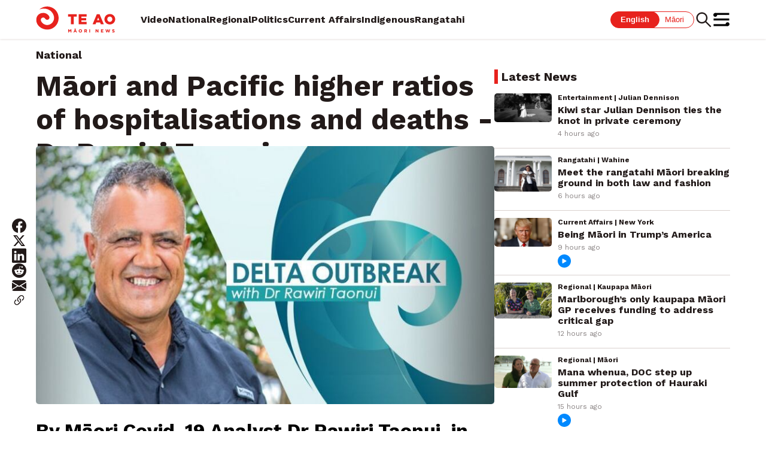

--- FILE ---
content_type: text/html; charset=utf-8
request_url: https://www.teaonews.co.nz/2021/11/28/maori-and-pacific-higher-ratios-of-hospitalisations-and-deaths-dr-rawiri-taonui/
body_size: 40626
content:
<!DOCTYPE html><html lang="en"><head><meta name="viewport" content="width=device-width, initial-scale=1"/><meta name="robots" content="max-image-preview:large"/><meta property="og:author" content="Contributor"/><meta name="apple-itunes-app" content="app-id=6456792952, app-argument=teaonewsmobile://"/><script>
                window.addEventListener("load", function () {
                  const banner = document.getElementById("app-banner");
                  const cta = document.getElementById("app-cta");
                  const close = document.getElementById("app-close");
                  const navbar = document.getElementById("fusion-app");
                  const header = document.querySelector('#fusion-app header');

                  function getOS() {
                    const ua = navigator.userAgent || navigator.vendor || window.opera;
                    if (/android/i.test(ua)) return "android";
                    if (/iPad|iPhone|iPod/.test(ua)) return "ios";
                    return "other";
                  }
                    
                  const dismissed = localStorage.getItem("appBannerDismissed");
                  const os = getOS();
                  if (banner && dismissed !== "true" && os === "android") {
                    banner.style.display = "flex";
                    const height = banner.offsetHeight;
                    if (navbar) {
                      navbar.style.marginTop = height + "px";
                    }
                    if (header) {
                      header.style.top = height + "px";
                    }
                  }
                  if (cta) {
                    cta.addEventListener("click", function (e) {
                      e.preventDefault();
                      const appScheme = "teaonewsmobile://";
                      const androidStore = "https://play.google.com/store/apps/details?id=nz.co.whakaatamaori.teaonews";
                      // open app on device if installed
                      window.location = appScheme;
                      // setTimeout still executes after the app is opened, so the current page will navigate to the fallback link
                      // using document.hasFocus to prevent this
                      setTimeout(function () {
                          // if the app is opened, the document won't be focused
                          // so if app is not installed, the document will be focused
                          if (document.hasFocus()) {
                              window.location = androidStore;
                          }
                      }, 1000);
                    });
                  }
                  if (close) {
                    close.addEventListener("click", function () {
                      banner.style.display = "none";
                      localStorage.setItem("appBannerDismissed", "true");

                      if (navbar) {
                        navbar.style.marginTop = null; // Remove margin
                      }
                      if (header) {
                        header.style.top = null;
                      }
                    });
                  }
                });
              </script><style>
                #app-banner {
                  display: none;
                  position: fixed;
                  top: 0;
                  left: 0;
                  width: 100%;
                  background: #fcfcfc;
                  border-bottom: 1px solid #ccc;
                  padding: 10px;
                  z-index: 100000;
                  justify-content: space-between;
                  align-items: center;
                  font-family: sans-serif;
                }
                #app-banner img {
                  height: 45px;
                  width: 45px;
                  border: 1px solid #ccc;
                  padding: 4px;
                  border-radius: 10px;
                }
                #app-banner a {
                  background: #007bff;
                  color: white;
                  padding: 8px 12px;
                  border-radius: 4px;
                  text-decoration: none;
                }
                #banner-left button {
                  background: transparent;
                  border: none;
                  font-size: 20px;
                  cursor: pointer;
                }
                #banner-left {
                  margin-right: 10px;
                }
                #banner-right {
                  display: flex;
                  justify-content: space-between;
                  align-items: center;
                  flex: 1;
                  gap: 10px;
                }
              </style><link rel="icon" type="image/x-icon" href="/pf/resources/favicon.ico?d=83"/><title>Māori and Pacific higher ratios of hospitalisations and deaths - Dr Rawiri Taonui – Te Ao Māori News</title><meta property="og:title" content="Māori and Pacific higher ratios of hospitalisations and deaths - Dr Rawiri Taonui"/><meta name="twitter:title" content="Māori and Pacific higher ratios of hospitalisations and deaths - Dr Rawiri Taonui"/><meta property="og:image" content="https://whakaatamaori-teaomaori-prod.web.arc-cdn.net/resizer/v2/65CPWYTTLGVKC5UQLZJJIRWMUQ.jpg?smart=true&amp;auth=91fbd9e61032d5bd6a4c10beef78eddd66afc9ed3253afabd1c8082c49a488dc&amp;width=1200&amp;height=630"/><meta name="twitter:image" content="https://whakaatamaori-teaomaori-prod.web.arc-cdn.net/resizer/v2/65CPWYTTLGVKC5UQLZJJIRWMUQ.jpg?smart=true&amp;auth=91fbd9e61032d5bd6a4c10beef78eddd66afc9ed3253afabd1c8082c49a488dc&amp;width=1200&amp;height=630"/><meta property="og:type" content="article"/><meta name="robots" content="noarchive"/><meta property="og:site_name" content="Te Ao Māori News"/><meta property="og:url" content="https://www.teaonews.co.nz/2021/11/28/maori-and-pacific-higher-ratios-of-hospitalisations-and-deaths-dr-rawiri-taonui/"/><meta name="twitter:card" content="summary_large_image"/><link rel="canonical" href="https://www.teaonews.co.nz/2021/11/28/maori-and-pacific-higher-ratios-of-hospitalisations-and-deaths-dr-rawiri-taonui/"/><link rel="preconnect" href="https://fonts.googleapis.com"/><link rel="preconnect" href="https://fonts.gstatic.com" crossorigin="true"/><link href="https://fonts.googleapis.com/css2?family=Work+Sans:ital,wght@0,300;0,400;0,600;0,700;1,300;1,400;1,600;1,700&amp;display=swap" rel="stylesheet"/><link id="fusion-output-type-styles" rel="stylesheet" type="text/css" href="/pf/dist/components/output-types/default.css?d=83&amp;mxId=00000000"/><link id="fusion-template-styles" rel="stylesheet" type="text/css" href="/pf/dist/components/combinations/default.css?d=83&amp;mxId=00000000"/><link id="fusion-siteStyles-styles" rel="stylesheet" type="text/css" href="/pf/dist/css/teaomaori.css?d=83&amp;mxId=00000000"/><style data-styled="" data-styled-version="5.3.11">.dyxliR{color:#FFF;background-color:#0089FF;border-radius:50%;padding:4px;}/*!sc*/
data-styled.g2[id="PlayIcon-sc-8wc48j-0"]{content:"dyxliR,"}/*!sc*/
.gTNEls{display:-webkit-box;display:-webkit-flex;display:-ms-flexbox;display:flex;-webkit-align-items:center;-webkit-box-align:center;-ms-flex-align:center;align-items:center;margin:0;padding:0;-webkit-flex-flow:column;-ms-flex-flow:column;flex-flow:column;}/*!sc*/
@media only screen and (max-width:768px){.gTNEls{-webkit-flex:1 1 0;-ms-flex:1 1 0;flex:1 1 0;}}/*!sc*/
data-styled.g3[id="StoryNumber__NumberContainer-sc-avngld-0"]{content:"gTNEls,"}/*!sc*/
.GpbVp{font-weight:700;color:#221A19;font-size:32px;margin-top:0px;}/*!sc*/
@media only screen and (min-width:768px){.GpbVp{font-size:32px;margin-top:0px;}}/*!sc*/
data-styled.g4[id="StoryNumber__ActualNumber-sc-avngld-1"]{content:"GpbVp,"}/*!sc*/
.gIXLsU{font-weight:700;color:#221A19;font-size:20px;margin-top:-15px;}/*!sc*/
data-styled.g5[id="StoryNumber__MaoriNumber-sc-avngld-2"]{content:"gIXLsU,"}/*!sc*/
.ldLzO{width:100%;height:auto;object-fit:cover;border-radius:5px;aspect-ratio:1.5;object-position:center center;}/*!sc*/
data-styled.g6[id="NewImage__Image-sc-v0z808-0"]{content:"ldLzO,"}/*!sc*/
.eDmjOk{display:-webkit-box;display:-webkit-flex;display:-ms-flexbox;display:flex;padding:12px 0;margin:0;border-bottom:1px solid #D9D1CE;}/*!sc*/
data-styled.g7[id="ArticleListItem__Container-sc-fdtxt4-0"]{content:"eDmjOk,"}/*!sc*/
.laZGrr{-webkit-flex:1;-ms-flex:1;flex:1;margin-right:10px;}/*!sc*/
data-styled.g8[id="ArticleListItem__ThumbnailContainer-sc-fdtxt4-1"]{content:"laZGrr,"}/*!sc*/
.lwhUg{margin-right:10px;}/*!sc*/
data-styled.g9[id="ArticleListItem__NumberContainer-sc-fdtxt4-2"]{content:"lwhUg,"}/*!sc*/
.cQZpLf{all:unset;cursor:pointer;}/*!sc*/
data-styled.g10[id="ArticleListItem__Link-sc-fdtxt4-3"]{content:"cQZpLf,"}/*!sc*/
.iSiTvF{-webkit-flex:3;-ms-flex:3;flex:3;margin:0;padding:0;}/*!sc*/
data-styled.g11[id="ArticleListItem__ContentContainer-sc-fdtxt4-4"]{content:"iSiTvF,"}/*!sc*/
.lmsAQJ{font-weight:700;font-size:16px;line-height:18px;color:#221A19;margin-bottom:5px;-webkit-transition:opacity 0.3s ease-in;transition:opacity 0.3s ease-in;}/*!sc*/
.lmsAQJ:hover{opacity:0.6;}/*!sc*/
data-styled.g12[id="ArticleListItem__Headline-sc-fdtxt4-5"]{content:"lmsAQJ,"}/*!sc*/
.knjYjT{font-weight:700;font-size:12px;line-height:14px;color:#221A19;margin-bottom:5px;}/*!sc*/
data-styled.g13[id="ArticleListItem__Sections-sc-fdtxt4-6"]{content:"knjYjT,"}/*!sc*/
.cSsaXC{font-weight:400;font-size:12px;line-height:14px;margin-right:4px;color:#898383;margin-bottom:5px;}/*!sc*/
data-styled.g14[id="ArticleListItem__Duration-sc-fdtxt4-7"]{content:"cSsaXC,"}/*!sc*/
.iwLszD{display:-webkit-box;display:-webkit-flex;display:-ms-flexbox;display:flex;gap:4px;-webkit-align-items:center;-webkit-box-align:center;-ms-flex-align:center;align-items:center;}/*!sc*/
data-styled.g15[id="ArticleListItem__LabelContainer-sc-fdtxt4-8"]{content:"iwLszD,"}/*!sc*/
.clVmGL{font-family:"Work Sans",sans-serif;margin:0 0 40px 0;padding:0;}/*!sc*/
.cPVIkj{font-family:"Work Sans",sans-serif;margin:0 0 0px 0;padding:0;}/*!sc*/
data-styled.g16[id="default__StyledContainer-sc-1cpl9uc-0"]{content:"clVmGL,cPVIkj,"}/*!sc*/
.jhmVAy{margin:0 0 4px 0;font-size:20px;font-weight:700;color:#221A19;line-height:24px;padding:0 6px;border-left:6px solid #E7221D;}/*!sc*/
data-styled.g17[id="default__Heading-sc-1cpl9uc-1"]{content:"jhmVAy,"}/*!sc*/
.hAMAaA{font-family:"Work Sans",sans-serif;display:-webkit-box;display:-webkit-flex;display:-ms-flexbox;display:flex;-webkit-flex-direction:column;-ms-flex-direction:column;flex-direction:column;}/*!sc*/
data-styled.g23[id="default__Container-sc-1yauf40-0"]{content:"hAMAaA,"}/*!sc*/
.hCJvqR{font-family:"Work Sans",sans-serif;display:-webkit-box;display:-webkit-flex;display:-ms-flexbox;display:flex;-webkit-align-items:center;-webkit-box-align:center;-ms-flex-align:center;align-items:center;margin-bottom:48px !important;gap:14px;}/*!sc*/
@media (max-width:768px){.hCJvqR{margin-bottom:12px !important;-webkit-flex-direction:column;-ms-flex-direction:column;flex-direction:column;-webkit-align-items:flex-start;-webkit-box-align:flex-start;-ms-flex-align:flex-start;align-items:flex-start;}}/*!sc*/
data-styled.g32[id="default__Container-sc-xecv04-0"]{content:"hCJvqR,"}/*!sc*/
.ksgbQr{color:#221A19;font-weight:400;font-size:14px;line-height:16px;}/*!sc*/
data-styled.g33[id="default__BylineText-sc-xecv04-1"]{content:"ksgbQr,"}/*!sc*/
.dwqvyp{padding:0 7px;border-right:1px solid #221A19;}/*!sc*/
.dwqvyp:last-child{border-right:none;}/*!sc*/
data-styled.g36[id="default__UnlinkedAuthor-sc-xecv04-4"]{content:"dwqvyp,"}/*!sc*/
.ldConi{height:100%;min-width:124px;}/*!sc*/
data-styled.g37[id="BrandLogo__Logo-sc-125m4hk-0"]{content:"ldConi,"}/*!sc*/
.iwA-DNs{height:100%;margin-right:42px;}/*!sc*/
data-styled.g38[id="BrandLogo__LogoLink-sc-125m4hk-1"]{content:"iwA-DNs,"}/*!sc*/
.gloEnU{font-family:"Work Sans",sans-serif;display:-webkit-box;display:-webkit-flex;display:-ms-flexbox;display:flex;-webkit-box-pack:center;-webkit-justify-content:center;-ms-flex-pack:center;justify-content:center;background-color:#221A19;color:#FFF;font-size:16px;font-weight:400;line-height:19px;padding:80px 16px 40px 16px;width:100%;}/*!sc*/
@media screen and (max-width:1280px) and (min-width:1024px){.gloEnU{padding-left:0;padding-right:0;}}/*!sc*/
@media screen and (max-width:1920px) and (min-width:1280px){.gloEnU{padding-left:0;padding-right:0;}}/*!sc*/
@media screen and (min-width:1920px){.gloEnU{padding-left:0;padding-right:0;}}/*!sc*/
data-styled.g39[id="default__Container-sc-62kiom-0"]{content:"gloEnU,"}/*!sc*/
.hSWXtp{display:-webkit-box;display:-webkit-flex;display:-ms-flexbox;display:flex;-webkit-flex-direction:column;-ms-flex-direction:column;flex-direction:column;width:100%;margin:0;padding-left:10px;padding-right:10px;}/*!sc*/
@media screen and (max-width:1280px) and (min-width:1024px){.hSWXtp{padding-left:40px;padding-right:40px;}}/*!sc*/
@media screen and (max-width:1920px) and (min-width:1280px){.hSWXtp{padding-left:60px;padding-right:60px;}}/*!sc*/
@media screen and (min-width:1920px){.hSWXtp{padding-left:176px;padding-right:176px;}}/*!sc*/
data-styled.g40[id="default__Wrapper-sc-62kiom-1"]{content:"hSWXtp,"}/*!sc*/
.fKAgyR{display:-webkit-box;display:-webkit-flex;display:-ms-flexbox;display:flex;margin-bottom:16px;}/*!sc*/
@media (max-width:768px){.fKAgyR{-webkit-flex-direction:column;-ms-flex-direction:column;flex-direction:column;margin-bottom:40px;}}/*!sc*/
data-styled.g41[id="default__TopWrapper-sc-62kiom-2"]{content:"fKAgyR,"}/*!sc*/
.dYkFJe{display:-webkit-box;display:-webkit-flex;display:-ms-flexbox;display:flex;}/*!sc*/
@media (max-width:768px){.dYkFJe{-webkit-flex-direction:column;-ms-flex-direction:column;flex-direction:column;gap:12px;font-size:12px;line-height:14px;}}/*!sc*/
data-styled.g42[id="default__BottomWrapper-sc-62kiom-3"]{content:"dYkFJe,"}/*!sc*/
.gkEstS{width:240px;}/*!sc*/
@media (max-width:768px){.gkEstS{width:150px;margin-bottom:24px;}}/*!sc*/
data-styled.g43[id="default__Logo-sc-62kiom-4"]{content:"gkEstS,"}/*!sc*/
.heJRa-D{display:-webkit-box;display:-webkit-flex;display:-ms-flexbox;display:flex;-webkit-flex-direction:column;-ms-flex-direction:column;flex-direction:column;}/*!sc*/
data-styled.g45[id="default__TermsWrapper-sc-62kiom-6"]{content:"heJRa-D,"}/*!sc*/
.kZqcrl{display:-webkit-box;display:-webkit-flex;display:-ms-flexbox;display:flex;-webkit-flex:1;-ms-flex:1;flex:1;}/*!sc*/
data-styled.g46[id="default__BrandSection-sc-62kiom-7"]{content:"kZqcrl,"}/*!sc*/
.iuMbgp{display:-webkit-box;display:-webkit-flex;display:-ms-flexbox;display:flex;gap:20px;margin-bottom:16px;}/*!sc*/
data-styled.g47[id="default__Terms-sc-62kiom-8"]{content:"iuMbgp,"}/*!sc*/
.iEdqwW{color:#FFF;-webkit-text-decoration:none;text-decoration:none;}/*!sc*/
data-styled.g48[id="default__Link-sc-62kiom-9"]{content:"iEdqwW,"}/*!sc*/
.dusGOW{margin-bottom:12px;}/*!sc*/
data-styled.g49[id="default__GapLink-sc-62kiom-10"]{content:"dusGOW,"}/*!sc*/
.dIWPrl{display:-webkit-box;display:-webkit-flex;display:-ms-flexbox;display:flex;-webkit-box-pack:justify;-webkit-justify-content:space-between;-ms-flex-pack:justify;justify-content:space-between;-webkit-flex:1;-ms-flex:1;flex:1;}/*!sc*/
@media (max-width:768px){.dIWPrl{-webkit-flex-direction:column;-ms-flex-direction:column;flex-direction:column;gap:40px;}}/*!sc*/
data-styled.g51[id="default__LinksSection-sc-62kiom-12"]{content:"dIWPrl,"}/*!sc*/
.jlpQFC{display:-webkit-box;display:-webkit-flex;display:-ms-flexbox;display:flex;-webkit-flex-direction:column;-ms-flex-direction:column;flex-direction:column;gap:14px;-webkit-flex:1;-ms-flex:1;flex:1;}/*!sc*/
data-styled.g52[id="default__LinkList-sc-62kiom-13"]{content:"jlpQFC,"}/*!sc*/
.elUSUF{text-align:right;}/*!sc*/
@media (max-width:768px){.elUSUF{position:absolute;right:24px;}}/*!sc*/
data-styled.g54[id="default__IconLinkList-sc-62kiom-15"]{content:"elUSUF,"}/*!sc*/
.kKRKJJ{padding:2px;}/*!sc*/
data-styled.g55[id="default__FacebookIcon-sc-62kiom-16"]{content:"kKRKJJ,"}/*!sc*/
.hSRIvm{padding:1px;}/*!sc*/
data-styled.g56[id="default__YouTubeIcon-sc-62kiom-17"]{content:"hSRIvm,"}/*!sc*/
.bkTBSp{font-family:"Work Sans",sans-serif;color:#221A19;font-weight:700;font-size:48px;line-height:56px;margin-bottom:16px !important;}/*!sc*/
@media (max-width:768px){.bkTBSp{font-size:24px;line-height:28px;}}/*!sc*/
data-styled.g57[id="default__HeadlineText-sc-74gyff-0"]{content:"bkTBSp,"}/*!sc*/
.datoNH{border-radius:5px;}/*!sc*/
data-styled.g84[id="CustomisedImage__StyledImage-sc-mtirvi-0"]{content:"datoNH,"}/*!sc*/
.dBiA-dj{font-family:sans-serif;display:-webkit-box;display:-webkit-flex;display:-ms-flexbox;display:flex;height:28px;font-size:13px;line-height:14px;}/*!sc*/
data-styled.g92[id="LanguageSelect__Container-sc-1seevvd-0"]{content:"dBiA-dj,"}/*!sc*/
.lgkCmU{cursor:pointer;padding:4px 16px;color:#E7221D;border:1px solid #E7221D;border-radius:90px;background-color:#FFF;font-weight:400;color:#FFF;background-color:#E7221D;font-weight:700;z-index:1;}/*!sc*/
.gfTdcV{cursor:pointer;padding:4px 16px;color:#E7221D;border:1px solid #E7221D;border-radius:90px;background-color:#FFF;font-weight:400;}/*!sc*/
data-styled.g93[id="LanguageSelect__Option-sc-1seevvd-1"]{content:"lgkCmU,gfTdcV,"}/*!sc*/
.bckCLv{border-radius:0 90px 90px 0;margin-left:-16px;padding-left:24px;}/*!sc*/
data-styled.g95[id="LanguageSelect__OptionRight-sc-1seevvd-3"]{content:"bckCLv,"}/*!sc*/
.kvYyBl{margin:0;height:32px;width:32px;}/*!sc*/
data-styled.g96[id="SearchButton__Container-sc-1qhuszt-0"]{content:"kvYyBl,"}/*!sc*/
.esNeEi{margin:0;padding:0;background-color:#FFF;color:#221A19;border:none;height:100%;width:100%;cursor:pointer;-webkit-transition:opacity 0.3s ease-in;transition:opacity 0.3s ease-in;}/*!sc*/
.esNeEi:hover{opacity:0.6;}/*!sc*/
data-styled.g97[id="SearchButton__Button-sc-1qhuszt-1"]{content:"esNeEi,"}/*!sc*/
.kJfrgl{display:-webkit-box;display:-webkit-flex;display:-ms-flexbox;display:flex;-webkit-flex:1;-ms-flex:1;flex:1;-webkit-align-items:center;-webkit-box-align:center;-ms-flex-align:center;align-items:center;color:#221A19;font-weight:700;font-size:16px;gap:18px;white-space:nowrap;overflow-x:hidden;margin-right:16px;}/*!sc*/
data-styled.g98[id="SectionMenu__SectionList-sc-18sshyz-0"]{content:"kJfrgl,"}/*!sc*/
.eTivnS{color:#221A19;-webkit-text-decoration:none;text-decoration:none;}/*!sc*/
data-styled.g99[id="SectionMenu__SectionLink-sc-18sshyz-1"]{content:"eTivnS,"}/*!sc*/
.lbpwBB{display:inline-block;position:relative;color:#221A19;}/*!sc*/
.lbpwBB::after{content:"";position:absolute;width:100%;-webkit-transform:scaleX(0);-ms-transform:scaleX(0);transform:scaleX(0);height:3px;bottom:0;left:0;background-color:#E7221D;-webkit-transform-origin:bottom right;-ms-transform-origin:bottom right;transform-origin:bottom right;-webkit-transition:-webkit-transform 0.25s ease-out;-webkit-transition:transform 0.25s ease-out;transition:transform 0.25s ease-out;}/*!sc*/
.lbpwBB:hover::after{-webkit-transform:scaleX(1);-ms-transform:scaleX(1);transform:scaleX(1);-webkit-transform-origin:bottom left;-ms-transform-origin:bottom left;transform-origin:bottom left;}/*!sc*/
.lbpwBB:hover .SectionMenu__SubMenu-sc-18sshyz-2{display:block;}/*!sc*/
data-styled.g101[id="SectionMenu__SectionListItem-sc-18sshyz-3"]{content:"lbpwBB,"}/*!sc*/
.edYcjl{margin:0;height:28px;width:28px;}/*!sc*/
data-styled.g105[id="HamburgerButton__Container-sc-1pbnd7y-0"]{content:"edYcjl,"}/*!sc*/
.eCyeAq{margin:0;padding:0;background-color:#FFF;color:#221A19;border:none;height:100%;width:100%;cursor:pointer;-webkit-transition:opacity 0.3s ease-in;transition:opacity 0.3s ease-in;}/*!sc*/
.eCyeAq:hover{opacity:0.6;}/*!sc*/
data-styled.g106[id="HamburgerButton__Button-sc-1pbnd7y-1"]{content:"eCyeAq,"}/*!sc*/
.bCqVvg{margin:0;height:24px;width:24px;}/*!sc*/
@media (min-width:1024px){.bCqVvg{display:none;}}/*!sc*/
data-styled.g118[id="ShareButton__Container-sc-gu9wvr-0"]{content:"bCqVvg,"}/*!sc*/
.ftxhQJ{margin:0;padding:0;background-color:#FFF;color:#221A19;border:none;height:100%;width:100%;cursor:pointer;-webkit-transition:opacity 0.3s ease-in;transition:opacity 0.3s ease-in;}/*!sc*/
.ftxhQJ:hover{opacity:0.6;}/*!sc*/
data-styled.g119[id="ShareButton__Button-sc-gu9wvr-1"]{content:"ftxhQJ,"}/*!sc*/
.VeMQd{font-family:"Work Sans",sans-serif;display:-webkit-box;display:-webkit-flex;display:-ms-flexbox;display:flex;position:-webkit-sticky;position:sticky;height:65px;padding:10px 16px;background-color:#FFF;-webkit-box-pack:center;-webkit-justify-content:center;-ms-flex-pack:center;justify-content:center;z-index:100;box-shadow:0 0 4px 0 #D9D1CE;}/*!sc*/
@media screen and (max-width:1280px) and (min-width:1024px){.VeMQd{padding-left:40px;padding-right:40px;}}/*!sc*/
@media screen and (max-width:1920px) and (min-width:1280px){.VeMQd{padding-left:60px;padding-right:60px;}}/*!sc*/
@media screen and (min-width:1920px){.VeMQd{padding-left:176px;padding-right:176px;}}/*!sc*/
data-styled.g129[id="default__Container-sc-l6o09i-0"]{content:"VeMQd,"}/*!sc*/
.jIEWRc{display:-webkit-box;display:-webkit-flex;display:-ms-flexbox;display:flex;height:100%;width:100%;-webkit-align-items:center;-webkit-box-align:center;-ms-flex-align:center;align-items:center;}/*!sc*/
@media (max-width:1200px){.jIEWRc{-webkit-box-pack:justify;-webkit-justify-content:space-between;-ms-flex-pack:justify;justify-content:space-between;}}/*!sc*/
data-styled.g130[id="default__Wrapper-sc-l6o09i-1"]{content:"jIEWRc,"}/*!sc*/
.iRrPod{display:-webkit-box;display:-webkit-flex;display:-ms-flexbox;display:flex;-webkit-align-items:center;-webkit-box-align:center;-ms-flex-align:center;align-items:center;gap:24px;}/*!sc*/
data-styled.g131[id="default__ControlContainer-sc-l6o09i-2"]{content:"iRrPod,"}/*!sc*/
@media (max-width:1200px){.dflkbv{display:none;}}/*!sc*/
data-styled.g132[id="default__ResponsiveLanguageSelect-sc-l6o09i-3"]{content:"dflkbv,"}/*!sc*/
@media (max-width:1200px){.dWiOIM{display:none;}}/*!sc*/
data-styled.g133[id="default__ResponsiveSectionMenu-sc-l6o09i-4"]{content:"dWiOIM,"}/*!sc*/
.jlukhZ{font-family:"Work Sans",sans-serif;color:#221A19;font-weight:700;font-size:18px;line-height:21px;margin-bottom:14px !important;}/*!sc*/
@media (max-width:768px){.jlukhZ{font-size:14px;line-height:16px;}}/*!sc*/
data-styled.g134[id="default__OverlineText-sc-1inyoz8-0"]{content:"jlukhZ,"}/*!sc*/
.hLvYBA{display:-webkit-box;display:-webkit-flex;display:-ms-flexbox;display:flex;-webkit-flex-direction:column;-ms-flex-direction:column;flex-direction:column;position:-webkit-sticky;position:sticky;width:24px;gap:16px;top:100px;margin:0 0px -270px -40px !important;}/*!sc*/
@media (max-width:1023px){.hLvYBA{display:none;}}/*!sc*/
@media screen and (max-width:1279px) and (min-width:1024px){.hLvYBA{margin:0 0px -270px -32px !important;}}/*!sc*/
data-styled.g186[id="default__Container-sc-1l1855a-0"]{content:"hLvYBA,"}/*!sc*/
.fiZcwz{all:unset;cursor:pointer;-webkit-transition:opacity 0.3s ease-in;transition:opacity 0.3s ease-in;padding:0;margin:0;}/*!sc*/
.fiZcwz:hover{opacity:0.6;}/*!sc*/
data-styled.g187[id="default__SocialLink-sc-1l1855a-1"]{content:"fiZcwz,"}/*!sc*/
.WRbJQ{font-family:"Work Sans",sans-serif;padding:10px;font-weight:bold;}/*!sc*/
data-styled.g189[id="default__Container-sc-1ooc5pb-0"]{content:"WRbJQ,"}/*!sc*/
.keNzOC{font-style:italic;padding-bottom:5px;}/*!sc*/
data-styled.g190[id="default__Title-sc-1ooc5pb-1"]{content:"keNzOC,"}/*!sc*/
.bQSYl{width:100%;margin-bottom:0 !important;}/*!sc*/
data-styled.g240[id="default__Header-sc-8vt8d6-0"]{content:"bQSYl,"}/*!sc*/
.ivREXy{display:-webkit-box;display:-webkit-flex;display:-ms-flexbox;display:flex;-webkit-flex-direction:column;-ms-flex-direction:column;flex-direction:column;padding:16px;}/*!sc*/
@media screen and (min-width:1024px){.ivREXy{padding-left:40px;padding-right:40px;}}/*!sc*/
@media screen and (min-width:1280px){.ivREXy{padding-left:60px;padding-right:60px;}}/*!sc*/
@media screen and (min-width:1920px){.ivREXy{padding-left:176px;padding-right:176px;}}/*!sc*/
data-styled.g241[id="default__Section-sc-8vt8d6-1"]{content:"ivREXy,"}/*!sc*/
.joJhlQ{width:100%;}/*!sc*/
data-styled.g242[id="default__FullWidthContainer-sc-8vt8d6-2"]{content:"joJhlQ,"}/*!sc*/
.hBszEO{display:-webkit-box;display:-webkit-flex;display:-ms-flexbox;display:flex;-webkit-flex-direction:column;-ms-flex-direction:column;flex-direction:column;-webkit-flex-wrap:wrap;-ms-flex-wrap:wrap;flex-wrap:wrap;gap:20px;}/*!sc*/
@media screen and (min-width:1024px){.hBszEO{-webkit-flex-direction:row;-ms-flex-direction:row;flex-direction:row;-webkit-flex-wrap:nowrap;-ms-flex-wrap:nowrap;flex-wrap:nowrap;}}/*!sc*/
data-styled.g243[id="default__MainAndAside-sc-8vt8d6-3"]{content:"hBszEO,"}/*!sc*/
.ljYmWd{width:100%;min-height:500px;}/*!sc*/
@media screen and (min-width:1920px){.ljYmWd{width:70%;min-height:700px;}}/*!sc*/
@media screen and (min-width:1024px) and (max-width:1920px){.ljYmWd{width:66%;min-height:700px;}}/*!sc*/
data-styled.g244[id="default__MainContent-sc-8vt8d6-4"]{content:"ljYmWd,"}/*!sc*/
.hWsbVH{width:100%;}/*!sc*/
@media screen and (min-width:1920px){.hWsbVH{width:30%;}}/*!sc*/
@media screen and (min-width:1024px) and (max-width:1920px){.hWsbVH{width:34%;}}/*!sc*/
data-styled.g245[id="default__Aside-sc-8vt8d6-5"]{content:"hWsbVH,"}/*!sc*/
</style><script type="application/javascript" id="polyfill-script">if(!Array.prototype.includes||!(window.Object && window.Object.assign)||!window.Promise||!window.Symbol||!window.fetch){document.write('<script type="application/javascript" src="/pf/dist/engine/polyfill.js?d=83&mxId=00000000" defer=""><\/script>')}</script><script id="fusion-engine-react-script" type="application/javascript" src="/pf/dist/engine/react.js?d=83&amp;mxId=00000000" defer=""></script><script id="fusion-engine-combinations-script" type="application/javascript" src="/pf/dist/components/combinations/default.js?d=83&amp;mxId=00000000" defer=""></script><script async="" src="https://polyfill.io/v3/polyfill.min.js?features=IntersectionObserver%2CElement.prototype.prepend%2CElement.prototype.remove%2CArray.prototype.find%2CArray.prototype.includes"></script><script data-integration="inlineScripts">
    (function() {
      var _sf_async_config = window._sf_async_config = (window._sf_async_config || {});
      _sf_async_config.uid = 66126;
      _sf_async_config.domain = "teaonews.co.nz";
      _sf_async_config.useCanonical = true;
      _sf_async_config.useCanonicalDomain = true;
      _sf_async_config.sections = "National,Regional,Politics";
      _sf_async_config.authors = "Contributor";
    })();
  ;
      window.dataLayer = window.dataLayer || [];
      function gtag(){dataLayer.push(arguments);}
      gtag('js', new Date());gtag('config', 'G-2TY2WWK5BL');
  ;
    (function(w,d,s,l,i){
      w[l]=w[l]||[];w[l].push({'gtm.start': new Date().getTime(),event:'gtm.js'});
      var f=d.getElementsByTagName(s)[0],
      j=d.createElement(s),dl=l!='dataLayer'?'&l='+l:'';j.async=true;j.src=
      'https://www.googletagmanager.com/gtm.js?id='+i+dl;f.parentNode.insertBefore(j,f);
    })(window,document,'script','dataLayer','GTM-NZLMFH');
  ;
    window.addEventListener('DOMContentLoaded', (event) => {
      queryly.init("7cd319f2b97a4d48", document.querySelectorAll("#fusion-app"));
    });
  ;
(function(w,d,s,l,i){w[l]=w[l]||[];w[l].push({'gtm.start':
            new Date().getTime(),event:'gtm.js'});var f=d.getElementsByTagName(s)[0],
            j=d.createElement(s),dl=l!='dataLayer'?'&l='+l:'';j.async=true;j.src=
            'https://www.googletagmanager.com/gtm.js?id='+i+dl;f.parentNode.insertBefore(j,
            f);
        })(window,document,'script','dataLayer','GTM-WQSNPQK');
;
          window.PoWaSettings = {
            googleAnalytics: {
              eventDataTemplate: (event) => {   
                return event?.videoData?.headlines?.basic;
              }  
            },
            colors: {
                accent: {
                    red: 231,
                    green: 34,
                    blue: 29,
                  },
                  background: {
                      red: 0,
                      green: 0,
                      blue: 0,
                 },
                  primary: {
                      red: 240,
                      green: 248,
                      blue: 255,
                  }
                },
  
                scrubber:{
                template: () => `
          <span class="powa-bar-padding"></span>
          <button class="powa-button powa-bar-prev-next powa-bar-prev-next-hidden powa-bar-prev powa-click-prev-click" aria-label="Back" title="Back">
              <svg class="" focusable="false" data-prefix="fas" data-icon="backward" xmlns="http://www.w3.org/2000/svg" viewBox="0 0 512 512">
              <path fill="currentColor" d="M11.5 280.6l192 160c20.6 17.2 52.5 2.8 52.5-24.6V96c0-27.4-31.9-41.8-52.5-24.6l-192 160c-15.3 12.8-15.3 36.4 0 49.2zm256 0l192 160c20.6 17.2 52.5 2.8 52.5-24.6V96c0-27.4-31.9-41.8-52.5-24.6l-192 160c-15.3 12.8-15.3 36.4 0 49.2z"></path>
          </svg>
          </button>
          <button class="powa-button powa-bar-prev-next powa-bar-prev-next-hidden powa-bar-back powa-click-back-click" aria-label="Undo" title="Undo">
              <svg class="" focusable="false" data-prefix="fas" data-icon="undo" xmlns="http://www.w3.org/2000/svg" viewBox="0 0 512 512">
              <path fill="currentColor" d="M212.333 224.333H12c-6.627 0-12-5.373-12-12V12C0 5.373 5.373 0 12 0h48c6.627 0 12 5.373 12 12v78.112C117.773 39.279 184.26 7.47 258.175 8.007c136.906.994 246.448 111.623 246.157 248.532C504.041 393.258 393.12 504 256.333 504c-64.089 0-122.496-24.313-166.51-64.215-5.099-4.622-5.334-12.554-.467-17.42l33.967-33.967c4.474-4.474 11.662-4.717 16.401-.525C170.76 415.336 211.58 432 256.333 432c97.268 0 176-78.716 176-176 0-97.267-78.716-176-176-176-58.496 0-110.28 28.476-142.274 72.333h98.274c6.627 0 12 5.373 12 12v48c0 6.627-5.373 12-12 12z"></path>
          </svg>
          </button>
          <button class="powa-button powa-bar-play-pause powa-click-play-pause-click" aria-label="Play/Pause" title="Play/Pause">
                <svg stroke="currentColor" fill="currentColor" stroke-width="0" viewBox="0 0 448 512" class="powa-bar-play" height="1em" width="1em" xmlns="http://www.w3.org/2000/svg"><path d="M424.4 214.7L72.4 6.6C43.8-10.3 0 6.1 0 47.9V464c0 37.5 40.7 60.1 72.4 41.3l352-208c31.4-18.5 31.5-64.1 0-82.6z"></path></svg>
          <svg stroke="currentColor" fill="currentColor" stroke-width="0" viewBox="0 0 448 512" class="powa-bar-pause" height="1em" width="1em" xmlns="http://www.w3.org/2000/svg"><path d="M144 479H48c-26.5 0-48-21.5-48-48V79c0-26.5 21.5-48 48-48h96c26.5 0 48 21.5 48 48v352c0 26.5-21.5 48-48 48zm304-48V79c0-26.5-21.5-48-48-48h-96c-26.5 0-48 21.5-48 48v352c0 26.5 21.5 48 48 48h96c26.5 0 48-21.5 48-48z"></path></svg>
          </button>
          <button class="powa-button powa-bar-prev-next powa-bar-prev-next-hidden powa-bar-skip powa-click-skip-click" aria-label="Repeat" title="Repeat">
              <svg class="" viewBox="0 0 24 24" xmlns="http://www.w3.org/2000/svg">
              <path fill="currentColor" d="M12 2.75a9.236 9.236 0 0 1 6.542 2.71L21 3v7h-7l2.774-2.773a6.75 6.75 0 1 0-.445 9.952l1.605 1.917A9.25 9.25 0 1 1 12 2.75z" fill-rule="nonzero"></path>
          </svg>
          </button>
          <button class="powa-button powa-bar-prev-next powa-bar-prev-next-hidden powa-bar-next powa-click-next-click" aria-label="Forward" title="Forward">
              <svg class="" focusable="false" data-prefix="fas" data-icon="forward" xmlns="http://www.w3.org/2000/svg" viewBox="0 0 512 512">
              <path fill="currentColor" d="M500.5 231.4l-192-160C287.9 54.3 256 68.6 256 96v320c0 27.4 31.9 41.8 52.5 24.6l192-160c15.3-12.8 15.3-36.4 0-49.2zm-256 0l-192-160C31.9 54.3 0 68.6 0 96v320c0 27.4 31.9 41.8 52.5 24.6l192-160c15.3-12.8 15.3-36.4 0-49.2z"></path>
          </svg>
          </button>
          <div class="powa-bar-time-and-scrubbers">
              <div class="powa-bar-time">0:18</div>
              <div class="powa-bar-scrubbers">
                  <div class="powa-bar-scrubber powa-touch-scrubber-touch powa-hover-scrubber-hover"></div>
                  <div class="powa-bar-scrubber-progress" style="width: 48.9639%;"></div>
                  <div class="powa-bar-scrubber-time" style="width: 13.3868%;"></div>
              </div>
              <div class="powa-bar-duration">2:15</div>
          </div>
          <div class="powa-bar-audio powa-bar-audio-desktop">
              
                  <div class="powa-bar-volume-scrubber powa-touch-volume-touch">
                      <div class="powa-bar-volume-level" style="width: 0%;"></div>
                  </div>
              
              <button class="powa-button powa-bar-audio-icon powa-click-audio-click" aria-label="Volume" title="Volume">
        <svg stroke="currentColor" fill="currentColor" stroke-width="0" viewBox="0 0 576 512" class="powa-bar-mute" height="1em" width="1em" xmlns="http://www.w3.org/2000/svg"><path d="M215.03 71.05L126.06 160H24c-13.26 0-24 10.74-24 24v144c0 13.25 10.74 24 24 24h102.06l88.97 88.95c15.03 15.03 40.97 4.47 40.97-16.97V88.02c0-21.46-25.96-31.98-40.97-16.97zm233.32-51.08c-11.17-7.33-26.18-4.24-33.51 6.95-7.34 11.17-4.22 26.18 6.95 33.51 66.27 43.49 105.82 116.6 105.82 195.58 0 78.98-39.55 152.09-105.82 195.58-11.17 7.32-14.29 22.34-6.95 33.5 7.04 10.71 21.93 14.56 33.51 6.95C528.27 439.58 576 351.33 576 256S528.27 72.43 448.35 19.97zM480 256c0-63.53-32.06-121.94-85.77-156.24-11.19-7.14-26.03-3.82-33.12 7.46s-3.78 26.21 7.41 33.36C408.27 165.97 432 209.11 432 256s-23.73 90.03-63.48 115.42c-11.19 7.14-14.5 22.07-7.41 33.36 6.51 10.36 21.12 15.14 33.12 7.46C447.94 377.94 480 319.54 480 256zm-141.77-76.87c-11.58-6.33-26.19-2.16-32.61 9.45-6.39 11.61-2.16 26.2 9.45 32.61C327.98 228.28 336 241.63 336 256c0 14.38-8.02 27.72-20.92 34.81-11.61 6.41-15.84 21-9.45 32.61 6.43 11.66 21.05 15.8 32.61 9.45 28.23-15.55 45.77-45 45.77-76.88s-17.54-61.32-45.78-76.86z"></path></svg>
        <svg stroke="currentColor" fill="currentColor" stroke-width="0" viewBox="0 0 256 512" class="powa-bar-unmute" height="1em" width="1em" xmlns="http://www.w3.org/2000/svg"><path d="M215 71l-89 89H24a24 24 0 0 0-24 24v144a24 24 0 0 0 24 24h102.06L215 441c15 15 41 4.47 41-17V88c0-21.47-26-32-41-17z"></path></svg>
              </button>
          </div>
          <div class="powa-bar-subtitles powa-touch-subtitles-touch" style="display: none;">
              <div class="powa-bar-subtitles-controls">
                  <div class="powa-bar-subtitles-tracks"></div>
                  <button class="powa-button powa-bar-subtitles-customize powa-click-subtitles-customize-click" aria-label="Settings" title="Settings">
                      <svg class="" viewBox="0 0 32 32" xmlns="http://www.w3.org/2000/svg">
              <path fill="currentColor" d="M17.54 5.04l1.295-2.243a1 1 0 0 1 1.366-.366l5.004 2.89a1 1 0 0 1 .366 1.365l-1.295 2.242a11.1 11.1 0 0 1 1.836 3.183h2.59a1 1 0 0 1 1 1v5.778a1 1 0 0 1-1 1h-2.589a11.18 11.18 0 0 1-1.837 3.182l1.295 2.243a1 1 0 0 1-.366 1.366L20.2 29.569a1 1 0 0 1-1.366-.366l-1.296-2.244a11.1 11.1 0 0 1-3.674.002l-1.294 2.242a1 1 0 0 1-1.366.366L6.2 26.679a1 1 0 0 1-.366-1.365l1.294-2.242a11.1 11.1 0 0 1-1.835-3.183H2.703a1 1 0 0 1-1-1V13.11a1 1 0 0 1 1-1h2.59A11.18 11.18 0 0 1 7.13 8.93L5.835 6.686a1 1 0 0 1 .366-1.366l5.004-2.889a1 1 0 0 1 1.366.366l1.295 2.244a11.1 11.1 0 0 1 3.675-.002zm-3.837 14.424a4 4 0 1 0 4-6.928 4 4 0 0 0-4 6.928z" fill-rule="nonzero"></path>
          </svg>
                  </button>
              </div>
              <button class="powa-button powa-bar-subtitles-icon powa-click-subtitles-click" aria-label="Subtitles/Closed Captions" title="Subtitles/Closed Captions">
                  <svg class="" xmlns="http://www.w3.org/2000/svg" viewBox="0 0 32 32">
              <path fill="currentColor" d="M3,26 C2.44771525,26 2,25.5522847 2,25 L2,7 C2,6.44771525 2.44771525,6 3,6 L29,6 C29.5522847,6 30,6.44771525 30,7 L30,25 C30,25.5522847 29.5522847,26 29,26 L3,26 Z M4,24 L28,24 L28,8 L4,8 L4,24 Z M12.1245136,20 C9.89883268,20 8.34241245,18.5214008 8.34241245,15.9844358 C8.34241245,13.7898833 9.82101167,12 12.155642,12 C14.0233463,12 15.2684825,12.9961089 15.5797665,14.8949416 L13.4319066,15.0972763 C13.3229572,14.2101167 12.9961089,13.6031128 12.233463,13.6031128 C11.3618677,13.6031128 10.9105058,14.4280156 10.9105058,16 C10.9105058,17.7120623 11.4241245,18.459144 12.2645914,18.459144 C13.0272374,18.459144 13.3696498,17.9455253 13.5097276,17.07393 L15.5953307,17.2607004 C15.3618677,19.0194553 14.1322957,20 12.1245136,20 Z M20.1867704,20 C17.9610895,20 16.4046693,18.5214008 16.4046693,15.9844358 C16.4046693,13.7898833 17.8832685,12 20.2178988,12 C22.0856031,12 23.3307393,12.9961089 23.6420233,14.8949416 L21.4941634,15.0972763 C21.385214,14.2101167 21.0583658,13.6031128 20.2957198,13.6031128 C19.4241245,13.6031128 18.9727626,14.4280156 18.9727626,16 C18.9727626,17.7120623 19.4863813,18.459144 20.3268482,18.459144 C21.0894942,18.459144 21.4319066,17.9455253 21.5719844,17.07393 L23.6575875,17.2607004 C23.4241245,19.0194553 22.1945525,20 20.1867704,20 Z"></path>
          </svg>
              </button>
          </div>
          <button class="powa-button powa-bar-fullscreen powa-click-fullscreen-click" aria-label="Toggle Full Screen" title="Toggle Full Screen">
                      <svg stroke="currentColor" fill="currentColor" stroke-width="0" viewBox="0 0 448 512" class="powa-bar-expand" height="1em" width="1em" xmlns="http://www.w3.org/2000/svg"><path d="M0 180V56c0-13.3 10.7-24 24-24h124c6.6 0 12 5.4 12 12v40c0 6.6-5.4 12-12 12H64v84c0 6.6-5.4 12-12 12H12c-6.6 0-12-5.4-12-12zM288 44v40c0 6.6 5.4 12 12 12h84v84c0 6.6 5.4 12 12 12h40c6.6 0 12-5.4 12-12V56c0-13.3-10.7-24-24-24H300c-6.6 0-12 5.4-12 12zm148 276h-40c-6.6 0-12 5.4-12 12v84h-84c-6.6 0-12 5.4-12 12v40c0 6.6 5.4 12 12 12h124c13.3 0 24-10.7 24-24V332c0-6.6-5.4-12-12-12zM160 468v-40c0-6.6-5.4-12-12-12H64v-84c0-6.6-5.4-12-12-12H12c-6.6 0-12 5.4-12 12v124c0 13.3 10.7 24 24 24h124c6.6 0 12-5.4 12-12z"></path></svg>
          <svg stroke="currentColor" fill="currentColor" stroke-width="0" viewBox="0 0 448 512" class="powa-bar-compress" style="display:none" height="1em" width="1em" xmlns="http://www.w3.org/2000/svg"><path d="M436 192H312c-13.3 0-24-10.7-24-24V44c0-6.6 5.4-12 12-12h40c6.6 0 12 5.4 12 12v84h84c6.6 0 12 5.4 12 12v40c0 6.6-5.4 12-12 12zm-276-24V44c0-6.6-5.4-12-12-12h-40c-6.6 0-12 5.4-12 12v84H12c-6.6 0-12 5.4-12 12v40c0 6.6 5.4 12 12 12h124c13.3 0 24-10.7 24-24zm0 300V344c0-13.3-10.7-24-24-24H12c-6.6 0-12 5.4-12 12v40c0 6.6 5.4 12 12 12h84v84c0 6.6 5.4 12 12 12h40c6.6 0 12-5.4 12-12zm192 0v-84h84c6.6 0 12-5.4 12-12v-40c0-6.6-5.4-12-12-12H312c-13.3 0-24 10.7-24 24v124c0 6.6 5.4 12 12 12h40c6.6 0 12-5.4 12-12z"></path></svg>
          </button>
          <span class="powa-bar-padding"></span>
                `,
                style : () => `
  .powa-bar-padding {
    width: 3px;
  }
  .powa-bar {
    position: absolute;
    bottom: 0;
    left: 0;
    width: 100%;
    height: 30px;
    display: flex;
    align-items: center;
    user-select: none;
    color: rgb(240, 248, 255);
    font-size: 20px;
    line-height: 16px;
    font-family: sans-serif;
    text-shadow: 0 0 2px rgba(0, 0, 0, 0.75);
    background: linear-gradient(180deg, rgba(99, 99, 99, 0) 0%, #575454 100%);
    z-index: 2;
  }
  .powa-bar-hide {
    height: 0;
    opacity: 0;
    visibility: hidden;
    pointer-events: none;
    transition: all 0.5s;
  }
  .powa-bar-play-pause {
    color: #fff;
    display: flex;
    align-items: center;
    justify-content: space-around;
    min-width: 14px;
    margin: 0 2px 3px 2px;
    padding: 0 0 3px 0;
    transition: all 0.25s;
    font-size: 20px;
  }
  
  .powa-bar-play-pause:active {
    color: rgb(231, 34, 29);
  }
  .powa-bar-prev-next {
    color: #fff;
    padding: 4px 0px 2px 0px;
    font-size: 14px;
    transition: all 0.25s;
  }
  .powa-bar-prev-next svg {
    width: 1em;
  }
  .powa-bar-prev-next:active {
    color: rgb(231, 34, 29);
  }
  .powa-bar-prev-next-hidden {
    display: none;
    width: 0;
    opacity: 0;
    pointer-events: none;
  }
  .powa-bar-skip svg {
    width: 16px;
  }
  .powa-bar-time {
      margin: 0 4px;
      font-size: smaller;
  }
  .powa-bar-duration {
      margin: 0 4px;
      font-size: smaller;
  }
  .powa-bar-time-and-scrubbers {
    display: flex;
    align-items: center;
    justify-content: space-between;
    width: 100%;
    margin-right: 7px;
    margin-bottom: 4px;
  }
  .powa-bar-time-and-scrubbers-hidden {
    visibility: hidden;
  }
  .powa-bar-scrubbers {
    pointer-events: none;
    position: relative;
    display: flex;
    width: 100%;
    height: 5px;
    border: 1px solid #5c5c5c;
    border-radius: 2.5px;
    margin: 5px 2px;
    overflow: hidden;
    margin-top: 3px;
    transition: height 0.3s ease, box-shadow 0.3s ease;
  }
  .powa-bar-scrubber {
    pointer-events: auto;
    width: 100%;
    height: 5px;
    background-color: #5c5c5c;
    border-radius: 2.5px;
    transition: height 0.3s ease, box-shadow 0.3s ease;
  }
  .powa-bar-scrubber-progress {
    position: absolute;
    height: 5px;
    background-color: #C0C0C0;
    transition: width 0.1s;
  }
  .powa-bar-scrubber-time {
    position: absolute;
    height: 100%;
    background-color: rgba(231, 34, 29, 0.9);
    transition: width 0.1s;
  }
  .powa-bar-audio {
    display: flex;
    align-items: center;
    justify-content: flex-end;
    margin: 0 2px;
    width: 15px;
    transition: all 0.2s;
  }
  .powa-bar-audio-desktop:hover {
    width: 70px;
  }
  .powa-bar-audio-icon {
    color: #fff;
    font-size: 22px;
    padding: 0px;
  }
  .powa-bar-unmute {
  }
  .powa-bar-mute {
  }
  .powa-bar-audio-icon:active {
    color: rgb(231, 34, 29);
  }
  .powa-bar-volume-scrubber {
    position: relative;
    overflow: hidden;
    width: 0;
    margin: 0;
    opacity: 0;
    height: 3px;
    box-shadow: 0 0 10px rgba(0, 0, 0, 0.5);
    transition: all 0.2s;
  }
  .powa-bar-audio:hover .powa-bar-volume-scrubber {
    background-color: rgba(240, 248, 255, 0.5);
    border-radius: 3px;
    opacity: 1;
    width: 50px;
    margin-right: 3px;
    margin-bottom: 4px;
  }
  .powa-bar-volume-level {
    height: 3px;
    position: absolute;
    pointer-events: none;
    background-color: rgba(231, 34, 29, 0.9);
    transition: width 0.2s;
  }
  .powa-bar-subtitles {
    display: flex;
    align-items: center;
    justify-content: space-between;
    margin: 2px;
    max-width: 100px;
  }
  .powa-bar-subtitles-controls {
    max-width: 0;
    margin-bottom: 1px;
    opacity: 0;
    height: 14px;
    overflow: hidden;
    display: flex;
    align-items: center;
    justify-content: center;
    font-size: 14px;
    text-shadow: 0 0 1px rgba(240, 248, 255, 0.5);
    transition: all 0.2s;
  }
  .powa-bar-subtitles:hover .powa-bar-subtitles-controls {
    border: 1px solid rgba(240, 248, 255, 0.9);
    background-color: rgba(240, 248, 255, 0.5);
    border-radius: 3px;
    max-width: 150px;
    margin-right: 1px;
    padding: 0 1px;
    opacity: 1;
  }
  .powa-bar-subtitles-controls button {
    margin: 2px 0px 0px 6px !important;
  }
  .powa-bar-subtitles-tracks {
    display: flex;
    align-items: center;
    justify-content: space-between;
  }
  .powa-bar-subtitles-track {
    cursor: default;
    max-width: 0;
    transition: all 0.2s;
  }
  .powa-bar-subtitles-track:hover {
    text-shadow: 0 0 2px rgba(240, 248, 255, 0.75);
  }
  .powa-bar-subtitles-track-showing {
    color: rgb(231, 34, 29);
  }
  .powa-bar-subtitles:hover .powa-bar-subtitles-track {
    max-width: 30px;
    margin: 0 2px;
  }
  .powa-bar-subtitles-customize {
    max-width: 0;
    transition: all 0.2s;
    color: #fff;
  }
  .powa-bar-subtitles-customize:active {
    color: rgb(231, 34, 29);
  }
  .powa-bar-subtitles:hover .powa-bar-subtitles-customize {
    max-width: 14px;
    margin: 0 1px;
  }
  .powa-bar-subtitles-customize svg {
    width: 14px;
    margin: 2px 0px;
  }
  .powa-bar-subtitles-icon {
    color: #fff;
    padding: 0px;
  }
  .powa-bar-subtitles-enabled .powa-bar-subtitles-icon {
    color: rgb(231, 34, 29);
  }
  .powa-bar-subtitles-icon:active {
    color: rgb(231, 34, 29);
  }
  .powa-bar-subtitles-icon svg {
    width: 22px;
  }
  .powa-bar-fullscreen {
    color: #fff;
    padding: 2px;
    margin: 0 2px 2px 2px;
    transition: all 0.25s;
  }
    powa-bar-expand svg, .powa-bar-compress svg {
  display: none !important;
  }
  
  .powa-bar-expand {
  width: 20px;
  height: 20px;
  }
  
  .powa-bar-compress {
  width: 20px;
  height: 20px;
  }
  
  .powa-bar-fullscreen:active {
    color: rgb(231, 34, 29);
  }
  
        `
  },
  promo: {
  style: () => `
  .powa-shot {
    position: absolute;
    color: rgb(240, 248, 255);
    fill: rgb(240, 248, 255);
    font-family: "HelveticaNeue", "Helvetica Neue Light", "Helvetica Neue",
      Helvetica, Arial, "Lucida Grande", sans-serif;
    z-index: 1;
    width: 100%;
    height: 100%;
    top: 0px;
    left: 0px;
  }
  .powa-shot-title {
    font-size: x-large;
    text-shadow: 2px 2px 3px rgba(0, 0, 0, 0.8);
    position: absolute;
    top: 15px;
    left: 15px;
  }
  .powa-shot-image {
    position: absolute;
    width: 100%;
    height: 100%;
    overflow: hidden;
    background-size: cover;
    background-repeat: no-repeat;
    background-position: center;
    display: flex;
    align-items: center;
    justify-content: space-around;
  }
  .powa-shot-video {
    position: absolute;
    width: auto;
    height: auto;
    min-width: 100%;
    min-height: 100%;
    top: 50%;
    left: 50%;
    transform: translate(-50%, -50%);
  }
  .powa-shot-video-toggle {
    position: absolute;
    bottom: 5px;
    right: 5px;
    display: flex;
    align-items: center;
    justify-content: center;
    height: 1.5em;
    width: 1.5em;
    border-radius: 1em;
    background-color: rgba(0, 0, 0, 0.25);
    box-shadow: 0 0 5px 1px rgba(0, 0, 0, 0.25);
    cursor: pointer;
    transition: all 0.25s;
    z-index: 1;
  }
  .powa-shot-video-toggle:hover {
    color: rgb(231, 34, 29);
  }
  .powa-shot-video-toggle-icon {
    color: rgb(240, 248, 255);
    opacity: 0.5;
  }
  .powa-shot-play-btn {
          display: flex;
          align-items: center;
          justify-content: center;
          height: 7em;
          width: 7em;
          border-radius: 2em;
          cursor: pointer;
          transition: all 0.25s;
          z-index: 1;
          background: url('/pf/resources/playicon.svg?d=83') no-repeat center;
          background-size: contain;
  }
  .powa-shot-play-icon {
  display: none !important;
  }
  
  .powa-shot-play-btn:hover {
    fill: rgb(231, 34, 29);
  }
  .powa-shot-play-icon,
  .powa-shot-loading-icon {
    opacity: 0.85;
  }
  `
  }
          }
      ;
      document.addEventListener("DOMContentLoaded", () => {
        const intervalId = setInterval(() => {
          const powaShadowRoot = document.querySelector(".powa-shadow");
          if (powaShadowRoot && powaShadowRoot.shadowRoot) {
            clearInterval(intervalId);
            const findPlayButton = (retryCount = 0, maxRetries = 50) => {
              const playButtonElement = powaShadowRoot.shadowRoot.querySelector(".powa-shot-play-btn");
              if (playButtonElement) {
                playButtonElement.addEventListener("click", () => {
                  playButtonElement.style.background = "none";
                });
              } else if (retryCount < maxRetries) {
                setTimeout(() => findPlayButton(retryCount + 1, maxRetries), 100);
              }
            };
            findPlayButton();
          }
        }, 100);
      });
    ;window.isIE = !!window.MSInputMethodContext && !!document.documentMode;</script><script async="" data-integration="googleAnalyticsTag" src="https://www.googletagmanager.com/gtag/js?id=G-2TY2WWK5BL"></script><script async="" data-integration="nativo-ad" src="https://s.ntv.io/serve/load.js"></script><script async="" data-integration="chartbeat" src="https://static.chartbeat.com/js/chartbeat.js"></script><script defer="" data-integration="queryly" src="https://www.queryly.com/js/queryly.v4.min.js"></script>
<script>(window.BOOMR_mq=window.BOOMR_mq||[]).push(["addVar",{"rua.upush":"false","rua.cpush":"false","rua.upre":"false","rua.cpre":"false","rua.uprl":"false","rua.cprl":"false","rua.cprf":"false","rua.trans":"","rua.cook":"false","rua.ims":"false","rua.ufprl":"false","rua.cfprl":"false","rua.isuxp":"false","rua.texp":"norulematch","rua.ceh":"false","rua.ueh":"false","rua.ieh.st":"0"}]);</script>
                              <script>!function(e){var n="https://s.go-mpulse.net/boomerang/";if("False"=="True")e.BOOMR_config=e.BOOMR_config||{},e.BOOMR_config.PageParams=e.BOOMR_config.PageParams||{},e.BOOMR_config.PageParams.pci=!0,n="https://s2.go-mpulse.net/boomerang/";if(window.BOOMR_API_key="4DE6K-3HE5Q-7VT7Z-8RMV4-2TKT4",function(){function e(){if(!o){var e=document.createElement("script");e.id="boomr-scr-as",e.src=window.BOOMR.url,e.async=!0,i.parentNode.appendChild(e),o=!0}}function t(e){o=!0;var n,t,a,r,d=document,O=window;if(window.BOOMR.snippetMethod=e?"if":"i",t=function(e,n){var t=d.createElement("script");t.id=n||"boomr-if-as",t.src=window.BOOMR.url,BOOMR_lstart=(new Date).getTime(),e=e||d.body,e.appendChild(t)},!window.addEventListener&&window.attachEvent&&navigator.userAgent.match(/MSIE [67]\./))return window.BOOMR.snippetMethod="s",void t(i.parentNode,"boomr-async");a=document.createElement("IFRAME"),a.src="about:blank",a.title="",a.role="presentation",a.loading="eager",r=(a.frameElement||a).style,r.width=0,r.height=0,r.border=0,r.display="none",i.parentNode.appendChild(a);try{O=a.contentWindow,d=O.document.open()}catch(_){n=document.domain,a.src="javascript:var d=document.open();d.domain='"+n+"';void(0);",O=a.contentWindow,d=O.document.open()}if(n)d._boomrl=function(){this.domain=n,t()},d.write("<bo"+"dy onload='document._boomrl();'>");else if(O._boomrl=function(){t()},O.addEventListener)O.addEventListener("load",O._boomrl,!1);else if(O.attachEvent)O.attachEvent("onload",O._boomrl);d.close()}function a(e){window.BOOMR_onload=e&&e.timeStamp||(new Date).getTime()}if(!window.BOOMR||!window.BOOMR.version&&!window.BOOMR.snippetExecuted){window.BOOMR=window.BOOMR||{},window.BOOMR.snippetStart=(new Date).getTime(),window.BOOMR.snippetExecuted=!0,window.BOOMR.snippetVersion=12,window.BOOMR.url=n+"4DE6K-3HE5Q-7VT7Z-8RMV4-2TKT4";var i=document.currentScript||document.getElementsByTagName("script")[0],o=!1,r=document.createElement("link");if(r.relList&&"function"==typeof r.relList.supports&&r.relList.supports("preload")&&"as"in r)window.BOOMR.snippetMethod="p",r.href=window.BOOMR.url,r.rel="preload",r.as="script",r.addEventListener("load",e),r.addEventListener("error",function(){t(!0)}),setTimeout(function(){if(!o)t(!0)},3e3),BOOMR_lstart=(new Date).getTime(),i.parentNode.appendChild(r);else t(!1);if(window.addEventListener)window.addEventListener("load",a,!1);else if(window.attachEvent)window.attachEvent("onload",a)}}(),"".length>0)if(e&&"performance"in e&&e.performance&&"function"==typeof e.performance.setResourceTimingBufferSize)e.performance.setResourceTimingBufferSize();!function(){if(BOOMR=e.BOOMR||{},BOOMR.plugins=BOOMR.plugins||{},!BOOMR.plugins.AK){var n=""=="true"?1:0,t="",a="cj2peuqxg7weu2lphr4a-f-168b8cb66-clientnsv4-s.akamaihd.net",i="false"=="true"?2:1,o={"ak.v":"39","ak.cp":"1419505","ak.ai":parseInt("866062",10),"ak.ol":"0","ak.cr":17,"ak.ipv":4,"ak.proto":"h2","ak.rid":"3d06a3cd","ak.r":50907,"ak.a2":n,"ak.m":"","ak.n":"ff","ak.bpcip":"18.116.242.0","ak.cport":51224,"ak.gh":"23.55.223.70","ak.quicv":"","ak.tlsv":"tls1.3","ak.0rtt":"","ak.0rtt.ed":"","ak.csrc":"-","ak.acc":"","ak.t":"1768897656","ak.ak":"hOBiQwZUYzCg5VSAfCLimQ==XriSfD+loTkZZtc2gT78yVBs3nOizjZclQ72Gizt9Mgrk0mTHg742ASeCLlFQJeF/1lHWSk5e+1+1ltqXBKzW5IqOK+SPn0/iArON7HNTaJn12mISzKaKtumjKNX1n689vdC6rP3gt4wzejHm/TphOsb8dWzKpfUZdLd410yZlW8y61AA9Da8qyxYBktHNRiRy9Wz1EbL0TSmcJA1ae8PfC3lISS/Li1p4par1JWo4Ve+zvgAfiS9UxbxQGLfx0nsLvSUMUvuJKDNRBPlrpPaVSEjUIxBvazcjzG/LM9bu8Yq15BuwKri2aODasG963a27F08RMlEhJ00KW3SyJSStb10dameoqprYWWkflsnbW4QPw6fHWsru95ZTYnu4+daWboPp4zNG1SFoIV9SY1ZspOn50GbMPD59wdCwQNjIo=","ak.pv":"11","ak.dpoabenc":"","ak.tf":i};if(""!==t)o["ak.ruds"]=t;var r={i:!1,av:function(n){var t="http.initiator";if(n&&(!n[t]||"spa_hard"===n[t]))o["ak.feo"]=void 0!==e.aFeoApplied?1:0,BOOMR.addVar(o)},rv:function(){var e=["ak.bpcip","ak.cport","ak.cr","ak.csrc","ak.gh","ak.ipv","ak.m","ak.n","ak.ol","ak.proto","ak.quicv","ak.tlsv","ak.0rtt","ak.0rtt.ed","ak.r","ak.acc","ak.t","ak.tf"];BOOMR.removeVar(e)}};BOOMR.plugins.AK={akVars:o,akDNSPreFetchDomain:a,init:function(){if(!r.i){var e=BOOMR.subscribe;e("before_beacon",r.av,null,null),e("onbeacon",r.rv,null,null),r.i=!0}return this},is_complete:function(){return!0}}}}()}(window);</script></head><body style="font-family:Work Sans, serif"><noscript><iframe title="gtm" src="https://www.googletagmanager.com/ns.html?id=GTM-NZLMFH" height="0" width="0" style="display:none;visibility:hidden"></iframe></noscript><noscript><iframe title="gtm" src="https://www.googletagmanager.com/ns.html?id=GTM-WQSNPQK" height="0" width="0" style="display:none;visibility:hidden"></iframe></noscript><div id="app-banner"><div id="banner-left"><button id="app-close">×</button></div><div id="banner-right"><img src="/pf/resources/images/koru.png?d=83" alt="App Icon"/><div><strong>Te Ao Māori News</strong><p>by Whakaata Māori</p></div><a href="#" id="app-cta">View</a></div></div><a class="skip-main" href="#main">default-output-block.skip-main</a><div id="fusion-app" class="layout-section"><header class="default__Header-sc-8vt8d6-0 bQSYl"><div class="default__Container-sc-l6o09i-0 VeMQd"><div class="default__Wrapper-sc-l6o09i-1 jIEWRc"><a href="/" class="BrandLogo__LogoLink-sc-125m4hk-1 iwA-DNs"><img src="/pf/resources/images/teaologo.svg?d=83" class="BrandLogo__Logo-sc-125m4hk-0 ldConi"/></a><ul class="SectionMenu__SectionList-sc-18sshyz-0 kJfrgl default__ResponsiveSectionMenu-sc-l6o09i-4 dWiOIM"><li class="SectionMenu__SectionListItem-sc-18sshyz-3 lbpwBB"><a href="/video" class="SectionMenu__SectionLink-sc-18sshyz-1 eTivnS">Video</a></li><li class="SectionMenu__SectionListItem-sc-18sshyz-3 lbpwBB"><a href="/national" class="SectionMenu__SectionLink-sc-18sshyz-1 eTivnS">National</a></li><li class="SectionMenu__SectionListItem-sc-18sshyz-3 lbpwBB"><a href="/regional" class="SectionMenu__SectionLink-sc-18sshyz-1 eTivnS">Regional</a></li><li class="SectionMenu__SectionListItem-sc-18sshyz-3 lbpwBB"><a href="/politics" class="SectionMenu__SectionLink-sc-18sshyz-1 eTivnS">Politics</a></li><li class="SectionMenu__SectionListItem-sc-18sshyz-3 lbpwBB"><a href="/current-affairs" class="SectionMenu__SectionLink-sc-18sshyz-1 eTivnS">Current Affairs</a></li><li class="SectionMenu__SectionListItem-sc-18sshyz-3 lbpwBB"><a href="/indigenous" class="SectionMenu__SectionLink-sc-18sshyz-1 eTivnS">Indigenous</a></li><li class="SectionMenu__SectionListItem-sc-18sshyz-3 lbpwBB"><a href="/rangatahi" class="SectionMenu__SectionLink-sc-18sshyz-1 eTivnS">Rangatahi</a></li></ul><div class="default__ControlContainer-sc-l6o09i-2 iRrPod"><div class="LanguageSelect__Container-sc-1seevvd-0 dBiA-dj default__ResponsiveLanguageSelect-sc-l6o09i-3 dflkbv"><button selected="" class="LanguageSelect__Option-sc-1seevvd-1 LanguageSelect__OptionLeft-sc-1seevvd-2 lgkCmU">English</button><button class="LanguageSelect__Option-sc-1seevvd-1 LanguageSelect__OptionRight-sc-1seevvd-3 gfTdcV bckCLv">Māori</button></div><div class="ShareButton__Container-sc-gu9wvr-0 bCqVvg"><button class="ShareButton__Button-sc-gu9wvr-1 ftxhQJ"><svg stroke="currentColor" fill="currentColor" stroke-width="0" viewBox="0 0 16 16" height="24" width="24" xmlns="http://www.w3.org/2000/svg"><path d="M11 2.5a2.5 2.5 0 1 1 .603 1.628l-6.718 3.12a2.5 2.5 0 0 1 0 1.504l6.718 3.12a2.5 2.5 0 1 1-.488.876l-6.718-3.12a2.5 2.5 0 1 1 0-3.256l6.718-3.12A2.5 2.5 0 0 1 11 2.5"></path></svg></button></div><div class="SearchButton__Container-sc-1qhuszt-0 kvYyBl"><button class="SearchButton__Button-sc-1qhuszt-1 esNeEi"><svg stroke="currentColor" fill="currentColor" stroke-width="0" viewBox="0 0 1024 1024" height="32px" width="32px" xmlns="http://www.w3.org/2000/svg"><path d="M909.6 854.5L649.9 594.8C690.2 542.7 712 479 712 412c0-80.2-31.3-155.4-87.9-212.1-56.6-56.7-132-87.9-212.1-87.9s-155.5 31.3-212.1 87.9C143.2 256.5 112 331.8 112 412c0 80.1 31.3 155.5 87.9 212.1C256.5 680.8 331.8 712 412 712c67 0 130.6-21.8 182.7-62l259.7 259.6a8.2 8.2 0 0 0 11.6 0l43.6-43.5a8.2 8.2 0 0 0 0-11.6zM570.4 570.4C528 612.7 471.8 636 412 636s-116-23.3-158.4-65.6C211.3 528 188 471.8 188 412s23.3-116.1 65.6-158.4C296 211.3 352.2 188 412 188s116.1 23.2 158.4 65.6S636 352.2 636 412s-23.3 116.1-65.6 158.4z"></path></svg></button></div><div class="HamburgerButton__Container-sc-1pbnd7y-0 edYcjl"><button class="HamburgerButton__Button-sc-1pbnd7y-1 eCyeAq"><svg width="28" height="28" stroke="#000" stroke-width="0.1" viewBox="0 0 26 21" fill="none" xmlns="http://www.w3.org/2000/svg"><g><path d="M24.591 8.58594H0.441338V11.5454H24.591V8.58594Z" fill="#000"></path><path d="M22.0291 17.3184H0.441338V20.2778H22.0291V17.3184Z" fill="#000"></path><path d="M22.056 20.2782C23.6819 20.2782 25 18.9533 25 17.3188C25 15.6844 23.6819 14.3594 22.056 14.3594C20.43 14.3594 19.1119 15.6844 19.1119 17.3188C19.1119 18.9533 20.43 20.2782 22.056 20.2782Z" fill="#000"></path><path d="M2.96556 2.95898L24.5533 2.95898V-0.000446081L2.96556 -0.000446081V2.95898Z" fill="#000"></path><path d="M2.94403 5.91886C4.56997 5.91886 5.88805 4.59388 5.88805 2.95943C5.88805 1.32498 4.56997 0 2.94403 0C1.31809 0 0 1.32498 0 2.95943C0 4.59388 1.31809 5.91886 2.94403 5.91886Z" fill="#000"></path></g></svg></button></div></div></div></div></header><section class="default__Section-sc-8vt8d6-1 ivREXy"><div class="default__FullWidthContainer-sc-8vt8d6-2 joJhlQ"><div class="default__OverlineText-sc-1inyoz8-0 jlukhZ">National</div></div><div class="default__MainAndAside-sc-8vt8d6-3 hBszEO"><div class="default__MainContent-sc-8vt8d6-4 ljYmWd"><h1 class="default__HeadlineText-sc-74gyff-0 bkTBSp">Māori and Pacific higher ratios of hospitalisations and deaths - Dr Rawiri Taonui</h1><div class="default__Container-sc-xecv04-0 hCJvqR"><div class="default__BylineText-sc-xecv04-1 ksgbQr">Sunday, November 28, 2021 • By<span class="default__UnlinkedAuthor-sc-xecv04-4 dwqvyp">Contributor</span></div></div><div class="default__Container-sc-1l1855a-0 hLvYBA"><a target="_blank" rel="noreferrer nofollow noopener" class="default__SocialLink-sc-1l1855a-1 fiZcwz"><svg stroke="currentColor" fill="currentColor" stroke-width="0" viewBox="0 0 16 16" color="#221A19" style="color:#221A19" height="24" width="24" xmlns="http://www.w3.org/2000/svg"><path d="M16 8.049c0-4.446-3.582-8.05-8-8.05C3.58 0-.002 3.603-.002 8.05c0 4.017 2.926 7.347 6.75 7.951v-5.625h-2.03V8.05H6.75V6.275c0-2.017 1.195-3.131 3.022-3.131.876 0 1.791.157 1.791.157v1.98h-1.009c-.993 0-1.303.621-1.303 1.258v1.51h2.218l-.354 2.326H9.25V16c3.824-.604 6.75-3.934 6.75-7.951"></path></svg></a><a target="_blank" rel="noreferrer nofollow noopener" class="default__SocialLink-sc-1l1855a-1 fiZcwz"><svg stroke="currentColor" fill="currentColor" stroke-width="0" viewBox="0 0 24 24" color="#221A19" style="color:#221A19" height="24" width="24" xmlns="http://www.w3.org/2000/svg"><path d="M17.6874 3.0625L12.6907 8.77425L8.37045 3.0625H2.11328L9.58961 12.8387L2.50378 20.9375H5.53795L11.0068 14.6886L15.7863 20.9375H21.8885L14.095 10.6342L20.7198 3.0625H17.6874ZM16.6232 19.1225L5.65436 4.78217H7.45745L18.3034 19.1225H16.6232Z"></path></svg></a><a target="_blank" rel="noreferrer nofollow noopener" class="default__SocialLink-sc-1l1855a-1 fiZcwz"><svg stroke="currentColor" fill="currentColor" stroke-width="0" viewBox="0 0 16 16" color="#221A19" style="color:#221A19" height="24" width="24" xmlns="http://www.w3.org/2000/svg"><path d="M0 1.146C0 .513.526 0 1.175 0h13.65C15.474 0 16 .513 16 1.146v13.708c0 .633-.526 1.146-1.175 1.146H1.175C.526 16 0 15.487 0 14.854zm4.943 12.248V6.169H2.542v7.225zm-1.2-8.212c.837 0 1.358-.554 1.358-1.248-.015-.709-.52-1.248-1.342-1.248S2.4 3.226 2.4 3.934c0 .694.521 1.248 1.327 1.248zm4.908 8.212V9.359c0-.216.016-.432.08-.586.173-.431.568-.878 1.232-.878.869 0 1.216.662 1.216 1.634v3.865h2.401V9.25c0-2.22-1.184-3.252-2.764-3.252-1.274 0-1.845.7-2.165 1.193v.025h-.016l.016-.025V6.169h-2.4c.03.678 0 7.225 0 7.225z"></path></svg></a><a target="_blank" rel="noreferrer nofollow noopener" class="default__SocialLink-sc-1l1855a-1 fiZcwz"><svg stroke="currentColor" fill="currentColor" stroke-width="0" viewBox="0 0 16 16" color="#221A19" style="color:#221A19" height="24" width="24" xmlns="http://www.w3.org/2000/svg"><path d="M6.167 8a.83.83 0 0 0-.83.83c0 .459.372.84.83.831a.831.831 0 0 0 0-1.661m1.843 3.647c.315 0 1.403-.038 1.976-.611a.23.23 0 0 0 0-.306.213.213 0 0 0-.306 0c-.353.363-1.126.487-1.67.487-.545 0-1.308-.124-1.671-.487a.213.213 0 0 0-.306 0 .213.213 0 0 0 0 .306c.564.563 1.652.61 1.977.61zm.992-2.807c0 .458.373.83.831.83s.83-.381.83-.83a.831.831 0 0 0-1.66 0z"></path><path d="M16 8A8 8 0 1 1 0 8a8 8 0 0 1 16 0m-3.828-1.165c-.315 0-.602.124-.812.325-.801-.573-1.9-.945-3.121-.993l.534-2.501 1.738.372a.83.83 0 1 0 .83-.869.83.83 0 0 0-.744.468l-1.938-.41a.2.2 0 0 0-.153.028.2.2 0 0 0-.086.134l-.592 2.788c-1.24.038-2.358.41-3.17.992-.21-.2-.496-.324-.81-.324a1.163 1.163 0 0 0-.478 2.224q-.03.17-.029.353c0 1.795 2.091 3.256 4.669 3.256s4.668-1.451 4.668-3.256c0-.114-.01-.238-.029-.353.401-.181.688-.592.688-1.069 0-.65-.525-1.165-1.165-1.165"></path></svg></a><a class="default__SocialLink-sc-1l1855a-1 fiZcwz"><svg stroke="currentColor" fill="currentColor" stroke-width="0" viewBox="0 0 16 16" color="#221A19" style="color:#221A19" height="24" width="24" xmlns="http://www.w3.org/2000/svg"><path d="M.05 3.555A2 2 0 0 1 2 2h12a2 2 0 0 1 1.95 1.555L8 8.414zM0 4.697v7.104l5.803-3.558zM6.761 8.83l-6.57 4.027A2 2 0 0 0 2 14h12a2 2 0 0 0 1.808-1.144l-6.57-4.027L8 9.586zm3.436-.586L16 11.801V4.697z"></path></svg></a><a title="Copy SocialLink" class="default__SocialLink-sc-1l1855a-1 fiZcwz"><svg stroke="currentColor" fill="currentColor" stroke-width="0" viewBox="0 0 16 16" color="#221A19" style="color:#221A19" height="24" width="24" xmlns="http://www.w3.org/2000/svg"><path d="M4.715 6.542 3.343 7.914a3 3 0 1 0 4.243 4.243l1.828-1.829A3 3 0 0 0 8.586 5.5L8 6.086a1 1 0 0 0-.154.199 2 2 0 0 1 .861 3.337L6.88 11.45a2 2 0 1 1-2.83-2.83l.793-.792a4 4 0 0 1-.128-1.287z"></path><path d="M6.586 4.672A3 3 0 0 0 7.414 9.5l.775-.776a2 2 0 0 1-.896-3.346L9.12 3.55a2 2 0 1 1 2.83 2.83l-.793.792c.112.42.155.855.128 1.287l1.372-1.372a3 3 0 1 0-4.243-4.243z"></path></svg></a></div><div class="b-lead-art"><figure style="margin-bottom:1.5rem" class="c-media-item"><div class="b-lead-art__image-wrapper"><img alt="" class="c-image CustomisedImage__StyledImage-sc-mtirvi-0 datoNH" src="https://whakaatamaori-teaomaori-prod.web.arc-cdn.net/resizer/v2/65CPWYTTLGVKC5UQLZJJIRWMUQ.jpg?auth=91fbd9e61032d5bd6a4c10beef78eddd66afc9ed3253afabd1c8082c49a488dc&amp;width=1440"/></div></figure></div><article class="b-article-body"><h5 class="b-article-body__h5">By Māori Covid-19 Analyst Dr Rawiri Taonui, in partnership with Te Ao Māori News.</h5><p class="c-paragraph"><strong>Impact on Māori and Pacific communities</strong></p><p class="c-paragraph">Māori have suffered disproportionately from every pandemic/epidemic to arrive in New Zealand. More recently, Pacific peoples have shared the same position. Total cases in the Delta outbreak passed 8,000 today. Māori again had the highest number of cases with 81. Māori have had the highest number of new cases for 56 consecutive days. Pacific peoples were the second-highest number of cases today with 39. Pacific peoples have been the second-highest number of daily cases for 19 days in a row.</p><figure class="c-media-item b-article-body__image"><img data-chromatic="ignore" alt="" class="c-image" loading="lazy" src="https://whakaatamaori-teaomaori-prod.web.arc-cdn.net/resizer/v2/GUP5A4DCMW3EEZPU5T43BLIIMI.jpg?auth=7f362d09c0536db44aa79125d685de7baf9ffd781d0d6976b0c05c545e5baa14&amp;width=800&amp;height=395" srcSet="https://whakaatamaori-teaomaori-prod.web.arc-cdn.net/resizer/v2/GUP5A4DCMW3EEZPU5T43BLIIMI.jpg?auth=7f362d09c0536db44aa79125d685de7baf9ffd781d0d6976b0c05c545e5baa14&amp;width=274&amp;height=135 274w, https://whakaatamaori-teaomaori-prod.web.arc-cdn.net/resizer/v2/GUP5A4DCMW3EEZPU5T43BLIIMI.jpg?auth=7f362d09c0536db44aa79125d685de7baf9ffd781d0d6976b0c05c545e5baa14&amp;width=400&amp;height=197 400w, https://whakaatamaori-teaomaori-prod.web.arc-cdn.net/resizer/v2/GUP5A4DCMW3EEZPU5T43BLIIMI.jpg?auth=7f362d09c0536db44aa79125d685de7baf9ffd781d0d6976b0c05c545e5baa14&amp;width=768&amp;height=379 768w, https://whakaatamaori-teaomaori-prod.web.arc-cdn.net/resizer/v2/GUP5A4DCMW3EEZPU5T43BLIIMI.jpg?auth=7f362d09c0536db44aa79125d685de7baf9ffd781d0d6976b0c05c545e5baa14&amp;width=1024&amp;height=505 1024w, https://whakaatamaori-teaomaori-prod.web.arc-cdn.net/resizer/v2/GUP5A4DCMW3EEZPU5T43BLIIMI.jpg?auth=7f362d09c0536db44aa79125d685de7baf9ffd781d0d6976b0c05c545e5baa14&amp;width=1440&amp;height=711 1440w" width="800" height="395"/></figure><p class="c-paragraph">Māori and Pacific were over 80% of new cases today. Together Māori and Pacific make up 73.2% of total Delta cases, 71.5% of active cases, 71.6% of hospitalisations and 52.9% of deaths.</p><p class="c-paragraph">The predominance of Māori and Pacific suffering is increasing with every step the government takes to open the country while Māori and Pacific vaccination rates remain well behind those for non-Māori/Pacific communities.</p><p class="c-paragraph">For example, Māori and Pacific peoples make up 2,489 (80%) of 3,131 new cases since the government decided to move Auckland to Alert Level 3 Step 2 on 11 November and the Waikato to Level 2 the following day.</p><figure class="c-media-item b-article-body__image"><img data-chromatic="ignore" alt="" class="c-image" loading="lazy" src="https://whakaatamaori-teaomaori-prod.web.arc-cdn.net/resizer/v2/HPEYXOU6MYKSQGJ7RDM6DPVWGE.jpg?auth=08c2c7f50c0c4ef6d014dbd2b857c71b38740a4d43600bc1d5ae8530f9add2c1&amp;width=800&amp;height=279" srcSet="https://whakaatamaori-teaomaori-prod.web.arc-cdn.net/resizer/v2/HPEYXOU6MYKSQGJ7RDM6DPVWGE.jpg?auth=08c2c7f50c0c4ef6d014dbd2b857c71b38740a4d43600bc1d5ae8530f9add2c1&amp;width=274&amp;height=95 274w, https://whakaatamaori-teaomaori-prod.web.arc-cdn.net/resizer/v2/HPEYXOU6MYKSQGJ7RDM6DPVWGE.jpg?auth=08c2c7f50c0c4ef6d014dbd2b857c71b38740a4d43600bc1d5ae8530f9add2c1&amp;width=400&amp;height=139 400w, https://whakaatamaori-teaomaori-prod.web.arc-cdn.net/resizer/v2/HPEYXOU6MYKSQGJ7RDM6DPVWGE.jpg?auth=08c2c7f50c0c4ef6d014dbd2b857c71b38740a4d43600bc1d5ae8530f9add2c1&amp;width=768&amp;height=267 768w, https://whakaatamaori-teaomaori-prod.web.arc-cdn.net/resizer/v2/HPEYXOU6MYKSQGJ7RDM6DPVWGE.jpg?auth=08c2c7f50c0c4ef6d014dbd2b857c71b38740a4d43600bc1d5ae8530f9add2c1&amp;width=1024&amp;height=357 1024w, https://whakaatamaori-teaomaori-prod.web.arc-cdn.net/resizer/v2/HPEYXOU6MYKSQGJ7RDM6DPVWGE.jpg?auth=08c2c7f50c0c4ef6d014dbd2b857c71b38740a4d43600bc1d5ae8530f9add2c1&amp;width=1440&amp;height=502 1440w" width="800" height="279"/></figure><figure class="c-media-item b-article-body__image"><img data-chromatic="ignore" alt="" class="c-image" loading="lazy" src="https://whakaatamaori-teaomaori-prod.web.arc-cdn.net/resizer/v2/PGWRECLDCCMLNP4LOPP6C2H5UY.jpg?auth=2f188ff2ae2bd0628bb6c96306054ef9835e97be3ba9b34f655dd062cbb599cd&amp;width=800&amp;height=406" srcSet="https://whakaatamaori-teaomaori-prod.web.arc-cdn.net/resizer/v2/PGWRECLDCCMLNP4LOPP6C2H5UY.jpg?auth=2f188ff2ae2bd0628bb6c96306054ef9835e97be3ba9b34f655dd062cbb599cd&amp;width=274&amp;height=139 274w, https://whakaatamaori-teaomaori-prod.web.arc-cdn.net/resizer/v2/PGWRECLDCCMLNP4LOPP6C2H5UY.jpg?auth=2f188ff2ae2bd0628bb6c96306054ef9835e97be3ba9b34f655dd062cbb599cd&amp;width=400&amp;height=203 400w, https://whakaatamaori-teaomaori-prod.web.arc-cdn.net/resizer/v2/PGWRECLDCCMLNP4LOPP6C2H5UY.jpg?auth=2f188ff2ae2bd0628bb6c96306054ef9835e97be3ba9b34f655dd062cbb599cd&amp;width=768&amp;height=389 768w, https://whakaatamaori-teaomaori-prod.web.arc-cdn.net/resizer/v2/PGWRECLDCCMLNP4LOPP6C2H5UY.jpg?auth=2f188ff2ae2bd0628bb6c96306054ef9835e97be3ba9b34f655dd062cbb599cd&amp;width=1024&amp;height=519 1024w, https://whakaatamaori-teaomaori-prod.web.arc-cdn.net/resizer/v2/PGWRECLDCCMLNP4LOPP6C2H5UY.jpg?auth=2f188ff2ae2bd0628bb6c96306054ef9835e97be3ba9b34f655dd062cbb599cd&amp;width=1440&amp;height=730 1440w" width="800" height="406"/></figure><p class="c-paragraph"><strong>Historical case and mortality Rates</strong></p><p class="c-paragraph">Current numbers allow us to compare the rates of infection, hospitalisation, and deaths in the Delta Outbreak. Before doing so, it is useful to compare past ratios of Māori and Pacific cases and mortality rates during previous pandemics, epidemics, and infectious disease outbreaks. This is important because the current Ministry of Heath approach prides itself on acknowledging the importance of the place of Te Tiriti o Waitangi and being culturally responsive.</p><p class="c-paragraph">The following are examples of the case numbers and mortality ratios from infectious disease events between 1918 and 2019.</p><ul><li>1918 Spanish Flu</li></ul><p class="c-paragraph">Māori mortality (5000/100k) nine times higher than Pākehā (580/100k) (<a href="https://teara.govt.nz/files/27772-enz.pdf?__cf_chl_jschl_tk__=[base64]">Te Ara Encyclopedia</a>).</p><ul><li>1920 Flu</li></ul><p class="c-paragraph">Māori mortality (207/100k) 41 times higher than Pākehā (5/100k) (<a href="https://forms.justice.govt.nz/search/Documents/WT/wt_DOC_807563/Wai%20898%2C%20A031.pdf">Wai 898 Te Taha Tinana</a>).</p><ul><li>1920-1930 Typhoid</li></ul><p class="c-paragraph">Annual Māori mortality (30 to 56/100k) during this decade was an average 43 times higher than Pākehā (1.0/100k) (<a href="https://forms.justice.govt.nz/search/Documents/WT/wt_DOC_807563/Wai%20898%2C%20A031.pdf">Wai 898 Te Taha Tinana</a>).</p><ul><li>1920-1930 Tuberculosis</li></ul><p class="c-paragraph">Annual Māori mortality (285 to 345/100k) during this decade an average 6.6 times higher than Pākehā (38.8 to 56.3/100k) (<a href="https://forms.justice.govt.nz/search/Documents/WT/wt_DOC_807563/Wai%20898%2C%20A031.pdf">Wai 898 Te Taha Tinana</a>).</p><ul><li>1936 South Auckland Typhoid outbreak</li></ul><p class="c-paragraph">Māori cases (239.2/100k) 23 times higher than Pākehā (10.2) (<a href="https://forms.justice.govt.nz/search/Documents/WT/wt_DOC_807563/Wai%20898%2C%20A031.pdf">Wai 898 Te Taha Tinana</a>).</p><ul><li>1938 Measles</li></ul><p class="c-paragraph">Māori mortality (251/100k) 2.3 times higher than Pākehā (109/100k) (<a href="https://teara.govt.nz/files/27772-enz.pdf?__cf_chl_jschl_tk__=[base64]">Te Ara Encyclopedia</a>).</p><ul><li>1957 Asian Flu</li></ul><p class="c-paragraph">Māori mortality (39.6/100k) 6.2 times higher than Pākehā (6.4/100k) (<a href="https://www.otago.ac.nz/wellington/otago024539.pdf">University of Otago</a>).</p><ul><li>2001 Meningococcal B</li></ul><p class="c-paragraph">Māori cases (24.9/100k) 4 times higher and Pacific cases (36.9/100k) 6 times higher than Pākehā (6.0/100k) (<a href="https://surv.esr.cri.nz/PDF_surveillance/MeningococcalDisease/2010/2010AnnualRpt.pdf">ESR Surveillance Report</a>)</p><ul><li>2009 Swine Flu</li></ul><p class="c-paragraph">Māori mortality (2.0/1000k) 2.6 times higher and Pacific mortality (4.6/100k) 5.8 times higher than Pākehā (0.8/100k) (<a href="https://www.otago.ac.nz/wellington/otago024539.pdf">University of Otago</a>).</p><ul><li>2019 Measles</li></ul><p class="c-paragraph">Māori cases (67.4/100k) 3.9 times higher and Pacific cases (234/100k) 13.7 times higher than Pākehā (17.1/100k) (<a href="https://www.health.govt.nz/system/files/documents/publications/health_sector_response_to_the_2019_measles_outbreaks_1_july_2020.docx">Health Sector Response Report</a>).</p><p class="c-paragraph">The examples show disproportionate Māori case numbers and mortalities from infectious diseases spanning the last 100 years. Recent figures for the Pacific community follow a similar pattern. In some instances, they are higher than for Māori.</p><p class="c-paragraph">The margins between Māori and Pacific compared to non-Māori/Pacific are lower than they were before World War 2. In some ways, this is associated with the recent new emphasis on Te Tiriti and culturally responsive equity approaches. However, while some numbers have narrowed, the overall pattern of wider margins between Māori and Pacific and non-Māori/Pacific have not because Pākehā continue to dominate decision making on Māori and Pacific health rather than empowering communities to self-determine the strategies that best shape their outcomes. In that context, the ministry has not learnt the lessons of the past.</p><h3 class="b-article-body__h3">Current ratios</h3><p class="c-paragraph">Current ratios for Māori and Pacific cases, hospitalisations and deaths in the Delta Outbreak reflect the historical trends.</p><ul><li>Māori case numbers are 7.5 times higher and Pacific 10.1x higher than for non-Māori/Pacific.</li><li>Māori hospitalisations are 17.1 times higher and Pacific 39.5 times higher than for non-Māori/Pacific.</li><li>The mortality rate of Māori is 3.9 times higher and Pacific 2 times higher than for non-Māori/Pacific.</li></ul><p class="c-paragraph">Based on these numbers there is the potential for about 30 deaths from among current active 5,800 cases of which 20 would be Māori or Pacific.</p><figure class="c-media-item b-article-body__image"><img data-chromatic="ignore" alt="" class="c-image" loading="lazy" src="https://whakaatamaori-teaomaori-prod.web.arc-cdn.net/resizer/v2/RN5CW7BX2CZY5YJOUVV2HMHIWM.jpg?auth=ac83b3aa4eb10fafb780a5f0d98b4e8c9f3a299f4feed104d75cd99981877814&amp;width=800&amp;height=341" srcSet="https://whakaatamaori-teaomaori-prod.web.arc-cdn.net/resizer/v2/RN5CW7BX2CZY5YJOUVV2HMHIWM.jpg?auth=ac83b3aa4eb10fafb780a5f0d98b4e8c9f3a299f4feed104d75cd99981877814&amp;width=274&amp;height=116 274w, https://whakaatamaori-teaomaori-prod.web.arc-cdn.net/resizer/v2/RN5CW7BX2CZY5YJOUVV2HMHIWM.jpg?auth=ac83b3aa4eb10fafb780a5f0d98b4e8c9f3a299f4feed104d75cd99981877814&amp;width=400&amp;height=170 400w, https://whakaatamaori-teaomaori-prod.web.arc-cdn.net/resizer/v2/RN5CW7BX2CZY5YJOUVV2HMHIWM.jpg?auth=ac83b3aa4eb10fafb780a5f0d98b4e8c9f3a299f4feed104d75cd99981877814&amp;width=768&amp;height=327 768w, https://whakaatamaori-teaomaori-prod.web.arc-cdn.net/resizer/v2/RN5CW7BX2CZY5YJOUVV2HMHIWM.jpg?auth=ac83b3aa4eb10fafb780a5f0d98b4e8c9f3a299f4feed104d75cd99981877814&amp;width=1024&amp;height=436 1024w, https://whakaatamaori-teaomaori-prod.web.arc-cdn.net/resizer/v2/RN5CW7BX2CZY5YJOUVV2HMHIWM.jpg?auth=ac83b3aa4eb10fafb780a5f0d98b4e8c9f3a299f4feed104d75cd99981877814&amp;width=1440&amp;height=613 1440w" width="800" height="341"/></figure><p class="c-paragraph">With a clear link between surges in new Māori and Pacific cases and each new stage of the government strategy to re-open the country before all ethnic/cultural communities reach 90% full vaccination, there is a risk of these ratios returning to pre-World War 2 levels.</p><p class="c-paragraph">The current strategy of throwing pennies at Māori and Pacific communities to compensate for poor consultation and a failed vaccination rollout is no substitute for Te Tiriti o Waitangi or equity and the right to equal outcomes in health.</p><p class="c-paragraph"><strong>Noho haumaru, stay safe.</strong></p><p class="c-paragraph"><strong>Dr Rawiri Taonui</strong></p></article><div class="default__Container-sc-1yauf40-0 hAMAaA"></div><div class="default__Container-sc-1ooc5pb-0 WRbJQ"><p class="default__Title-sc-1ooc5pb-1 keNzOC"></p></div></div><aside class="default__Aside-sc-8vt8d6-5 hWsbVH"><div class="default__StyledContainer-sc-1cpl9uc-0 clVmGL"><h3 class="default__Heading-sc-1cpl9uc-1 jhmVAy">Latest News</h3><article class="ArticleListItem__Container-sc-fdtxt4-0 eDmjOk"><div class="ArticleListItem__ThumbnailContainer-sc-fdtxt4-1 laZGrr"><a href="/2026/01/20/kiwi-star-julian-dennison-ties-the-knot-in-private-ceremony/" class="ArticleListItem__Link-sc-fdtxt4-3 cQZpLf"><img height="auto" src="https://static.themebuilder.aws.arc.pub/whakaatamaori/1700623295162.jpg" alt="Te Ao Māori News" loading="eager" class="NewImage__Image-sc-v0z808-0 ldLzO"/></a></div><div class="ArticleListItem__ContentContainer-sc-fdtxt4-4 iSiTvF"><a href="/2026/01/20/kiwi-star-julian-dennison-ties-the-knot-in-private-ceremony/" class="ArticleListItem__Link-sc-fdtxt4-3 cQZpLf"><div class="ArticleListItem__Sections-sc-fdtxt4-6 knjYjT">Entertainment | Julian Dennison </div><h4 class="ArticleListItem__Headline-sc-fdtxt4-5 lmsAQJ">Kiwi star Julian Dennison ties the knot in private ceremony</h4><div class="ArticleListItem__Duration-sc-fdtxt4-7 cSsaXC">4 hours ago</div><div class="ArticleListItem__LabelContainer-sc-fdtxt4-8 iwLszD"></div></a></div></article><article class="ArticleListItem__Container-sc-fdtxt4-0 eDmjOk"><div class="ArticleListItem__ThumbnailContainer-sc-fdtxt4-1 laZGrr"><a href="/2026/01/20/meet-the-rangatahi-maori-breaking-ground-in-both-law-and-fashion/" class="ArticleListItem__Link-sc-fdtxt4-3 cQZpLf"><img height="auto" src="https://static.themebuilder.aws.arc.pub/whakaatamaori/1700623295162.jpg" alt="Te Ao Māori News" loading="eager" class="NewImage__Image-sc-v0z808-0 ldLzO"/></a></div><div class="ArticleListItem__ContentContainer-sc-fdtxt4-4 iSiTvF"><a href="/2026/01/20/meet-the-rangatahi-maori-breaking-ground-in-both-law-and-fashion/" class="ArticleListItem__Link-sc-fdtxt4-3 cQZpLf"><div class="ArticleListItem__Sections-sc-fdtxt4-6 knjYjT">Rangatahi | Wahine</div><h4 class="ArticleListItem__Headline-sc-fdtxt4-5 lmsAQJ">Meet the rangatahi Māori breaking ground in both law and fashion</h4><div class="ArticleListItem__Duration-sc-fdtxt4-7 cSsaXC">6 hours ago</div><div class="ArticleListItem__LabelContainer-sc-fdtxt4-8 iwLszD"></div></a></div></article><article class="ArticleListItem__Container-sc-fdtxt4-0 eDmjOk"><div class="ArticleListItem__ThumbnailContainer-sc-fdtxt4-1 laZGrr"><a href="/2026/01/20/being-maori-in-trumps-america/" class="ArticleListItem__Link-sc-fdtxt4-3 cQZpLf"><img height="auto" src="https://static.themebuilder.aws.arc.pub/whakaatamaori/1700623295162.jpg" alt="Te Ao Māori News" loading="eager" class="NewImage__Image-sc-v0z808-0 ldLzO"/></a></div><div class="ArticleListItem__ContentContainer-sc-fdtxt4-4 iSiTvF"><a href="/2026/01/20/being-maori-in-trumps-america/" class="ArticleListItem__Link-sc-fdtxt4-3 cQZpLf"><div class="ArticleListItem__Sections-sc-fdtxt4-6 knjYjT">Current Affairs | New York</div><h4 class="ArticleListItem__Headline-sc-fdtxt4-5 lmsAQJ">Being Māori in Trump’s America</h4><div class="ArticleListItem__Duration-sc-fdtxt4-7 cSsaXC">9 hours ago</div><div class="ArticleListItem__LabelContainer-sc-fdtxt4-8 iwLszD"><svg stroke="currentColor" fill="currentColor" stroke-width="0" viewBox="0 0 16 16" class="PlayIcon-sc-8wc48j-0 dyxliR" height="22" width="22" xmlns="http://www.w3.org/2000/svg"><path d="m11.596 8.697-6.363 3.692c-.54.313-1.233-.066-1.233-.697V4.308c0-.63.692-1.01 1.233-.696l6.363 3.692a.802.802 0 0 1 0 1.393"></path></svg></div></a></div></article><article class="ArticleListItem__Container-sc-fdtxt4-0 eDmjOk"><div class="ArticleListItem__ThumbnailContainer-sc-fdtxt4-1 laZGrr"><a href="/2026/01/20/marlboroughs-only-kaupapa-maori-gp-receives-funding-to-address-critical-gap/" class="ArticleListItem__Link-sc-fdtxt4-3 cQZpLf"><img height="auto" src="https://static.themebuilder.aws.arc.pub/whakaatamaori/1700623295162.jpg" alt="Te Ao Māori News" loading="eager" class="NewImage__Image-sc-v0z808-0 ldLzO"/></a></div><div class="ArticleListItem__ContentContainer-sc-fdtxt4-4 iSiTvF"><a href="/2026/01/20/marlboroughs-only-kaupapa-maori-gp-receives-funding-to-address-critical-gap/" class="ArticleListItem__Link-sc-fdtxt4-3 cQZpLf"><div class="ArticleListItem__Sections-sc-fdtxt4-6 knjYjT">Regional | Kaupapa Māori</div><h4 class="ArticleListItem__Headline-sc-fdtxt4-5 lmsAQJ">Marlborough’s only kaupapa Māori GP receives funding to address critical gap</h4><div class="ArticleListItem__Duration-sc-fdtxt4-7 cSsaXC">12 hours ago</div><div class="ArticleListItem__LabelContainer-sc-fdtxt4-8 iwLszD"></div></a></div></article><article class="ArticleListItem__Container-sc-fdtxt4-0 eDmjOk"><div class="ArticleListItem__ThumbnailContainer-sc-fdtxt4-1 laZGrr"><a href="/2026/01/20/mana-whenua-doc-step-up-summer-protection-of-hauraki-gulf/" class="ArticleListItem__Link-sc-fdtxt4-3 cQZpLf"><img height="auto" src="https://static.themebuilder.aws.arc.pub/whakaatamaori/1700623295162.jpg" alt="Te Ao Māori News" loading="eager" class="NewImage__Image-sc-v0z808-0 ldLzO"/></a></div><div class="ArticleListItem__ContentContainer-sc-fdtxt4-4 iSiTvF"><a href="/2026/01/20/mana-whenua-doc-step-up-summer-protection-of-hauraki-gulf/" class="ArticleListItem__Link-sc-fdtxt4-3 cQZpLf"><div class="ArticleListItem__Sections-sc-fdtxt4-6 knjYjT">Regional | Māori</div><h4 class="ArticleListItem__Headline-sc-fdtxt4-5 lmsAQJ">Mana whenua, DOC step up summer protection of Hauraki Gulf</h4><div class="ArticleListItem__Duration-sc-fdtxt4-7 cSsaXC">15 hours ago</div><div class="ArticleListItem__LabelContainer-sc-fdtxt4-8 iwLszD"><svg stroke="currentColor" fill="currentColor" stroke-width="0" viewBox="0 0 16 16" class="PlayIcon-sc-8wc48j-0 dyxliR" height="22" width="22" xmlns="http://www.w3.org/2000/svg"><path d="m11.596 8.697-6.363 3.692c-.54.313-1.233-.066-1.233-.697V4.308c0-.63.692-1.01 1.233-.696l6.363 3.692a.802.802 0 0 1 0 1.393"></path></svg></div></a></div></article><article class="ArticleListItem__Container-sc-fdtxt4-0 eDmjOk"><div class="ArticleListItem__ThumbnailContainer-sc-fdtxt4-1 laZGrr"><a href="/2026/01/19/battered-regions-brace-for-more-heavy-rain-after-severe-floods-and-slips/" class="ArticleListItem__Link-sc-fdtxt4-3 cQZpLf"><img height="auto" src="https://static.themebuilder.aws.arc.pub/whakaatamaori/1700623295162.jpg" alt="Te Ao Māori News" loading="eager" class="NewImage__Image-sc-v0z808-0 ldLzO"/></a></div><div class="ArticleListItem__ContentContainer-sc-fdtxt4-4 iSiTvF"><a href="/2026/01/19/battered-regions-brace-for-more-heavy-rain-after-severe-floods-and-slips/" class="ArticleListItem__Link-sc-fdtxt4-3 cQZpLf"><div class="ArticleListItem__Sections-sc-fdtxt4-6 knjYjT">Regional | Te Tai Rāwhiti</div><h4 class="ArticleListItem__Headline-sc-fdtxt4-5 lmsAQJ">Battered regions brace for more heavy rain after severe floods and slips</h4><div class="ArticleListItem__Duration-sc-fdtxt4-7 cSsaXC">1 day ago</div><div class="ArticleListItem__LabelContainer-sc-fdtxt4-8 iwLszD"></div></a></div></article></div><div class="default__StyledContainer-sc-1cpl9uc-0 cPVIkj"><h3 class="default__Heading-sc-1cpl9uc-1 jhmVAy">Trending Stories</h3><article class="ArticleListItem__Container-sc-fdtxt4-0 eDmjOk"><div class="ArticleListItem__ThumbnailContainer-sc-fdtxt4-1 laZGrr"><div class="ArticleListItem__NumberContainer-sc-fdtxt4-2 lwhUg"><div class="StoryNumber__NumberContainer-sc-avngld-0 gTNEls"><div font-size="32px" class="StoryNumber__ActualNumber-sc-avngld-1 GpbVp">1</div><div class="StoryNumber__MaoriNumber-sc-avngld-2 gIXLsU">tahi</div></div></div></div><div class="ArticleListItem__ContentContainer-sc-fdtxt4-4 iSiTvF"><a href="/2026/01/13/how-do-the-people-break-through-third-of-maori-land-considered-landlocked/" class="ArticleListItem__Link-sc-fdtxt4-3 cQZpLf"><div class="ArticleListItem__Sections-sc-fdtxt4-6 knjYjT">National | Māori Land</div><h4 class="ArticleListItem__Headline-sc-fdtxt4-5 lmsAQJ">‘How do the people break through?’ - third of Māori land considered landlocked</h4><div class="ArticleListItem__Duration-sc-fdtxt4-7 cSsaXC">Monday, January 12, 2026</div><div class="ArticleListItem__LabelContainer-sc-fdtxt4-8 iwLszD"></div></a></div></article><article class="ArticleListItem__Container-sc-fdtxt4-0 eDmjOk"><div class="ArticleListItem__ThumbnailContainer-sc-fdtxt4-1 laZGrr"><div class="ArticleListItem__NumberContainer-sc-fdtxt4-2 lwhUg"><div class="StoryNumber__NumberContainer-sc-avngld-0 gTNEls"><div font-size="32px" class="StoryNumber__ActualNumber-sc-avngld-1 GpbVp">2</div><div class="StoryNumber__MaoriNumber-sc-avngld-2 gIXLsU">rua</div></div></div></div><div class="ArticleListItem__ContentContainer-sc-fdtxt4-4 iSiTvF"><a href="/2026/01/19/otara-parents-question-pool-manu-restrictions-ahead-of-world-championships/" class="ArticleListItem__Link-sc-fdtxt4-3 cQZpLf"><div class="ArticleListItem__Sections-sc-fdtxt4-6 knjYjT">Indigenous | Otara</div><h4 class="ArticleListItem__Headline-sc-fdtxt4-5 lmsAQJ">Ōtara parents question pool ‘manu’ restrictions ahead of World Championships</h4><div class="ArticleListItem__Duration-sc-fdtxt4-7 cSsaXC">1 day ago</div><div class="ArticleListItem__LabelContainer-sc-fdtxt4-8 iwLszD"></div></a></div></article><article class="ArticleListItem__Container-sc-fdtxt4-0 eDmjOk"><div class="ArticleListItem__ThumbnailContainer-sc-fdtxt4-1 laZGrr"><div class="ArticleListItem__NumberContainer-sc-fdtxt4-2 lwhUg"><div class="StoryNumber__NumberContainer-sc-avngld-0 gTNEls"><div font-size="32px" class="StoryNumber__ActualNumber-sc-avngld-1 GpbVp">3</div><div class="StoryNumber__MaoriNumber-sc-avngld-2 gIXLsU">toru</div></div></div></div><div class="ArticleListItem__ContentContainer-sc-fdtxt4-4 iSiTvF"><a href="/2026/01/19/familys-harrowing-night-escaping-raging-flood-waters-in-northland/" class="ArticleListItem__Link-sc-fdtxt4-3 cQZpLf"><div class="ArticleListItem__Sections-sc-fdtxt4-6 knjYjT">Regional | Flooding</div><h4 class="ArticleListItem__Headline-sc-fdtxt4-5 lmsAQJ">Family’s harrowing night escaping raging flood-waters in Northland</h4><div class="ArticleListItem__Duration-sc-fdtxt4-7 cSsaXC">1 day ago</div><div class="ArticleListItem__LabelContainer-sc-fdtxt4-8 iwLszD"></div></a></div></article><article class="ArticleListItem__Container-sc-fdtxt4-0 eDmjOk"><div class="ArticleListItem__ThumbnailContainer-sc-fdtxt4-1 laZGrr"><div class="ArticleListItem__NumberContainer-sc-fdtxt4-2 lwhUg"><div class="StoryNumber__NumberContainer-sc-avngld-0 gTNEls"><div font-size="32px" class="StoryNumber__ActualNumber-sc-avngld-1 GpbVp">4</div><div class="StoryNumber__MaoriNumber-sc-avngld-2 gIXLsU">whā</div></div></div></div><div class="ArticleListItem__ContentContainer-sc-fdtxt4-4 iSiTvF"><a href="/2026/01/19/state-of-the-nation-pm-promises-to-fix-the-basics-sets-agenda-for-election-year/" class="ArticleListItem__Link-sc-fdtxt4-3 cQZpLf"><div class="ArticleListItem__Sections-sc-fdtxt4-6 knjYjT">Politics | State of the Nation</div><h4 class="ArticleListItem__Headline-sc-fdtxt4-5 lmsAQJ">State of the Nation - PM promises to ‘fix the basics’ sets agenda for election year</h4><div class="ArticleListItem__Duration-sc-fdtxt4-7 cSsaXC">1 day ago</div><div class="ArticleListItem__LabelContainer-sc-fdtxt4-8 iwLszD"></div></a></div></article><article class="ArticleListItem__Container-sc-fdtxt4-0 eDmjOk"><div class="ArticleListItem__ThumbnailContainer-sc-fdtxt4-1 laZGrr"><div class="ArticleListItem__NumberContainer-sc-fdtxt4-2 lwhUg"><div class="StoryNumber__NumberContainer-sc-avngld-0 gTNEls"><div font-size="32px" class="StoryNumber__ActualNumber-sc-avngld-1 GpbVp">5</div><div class="StoryNumber__MaoriNumber-sc-avngld-2 gIXLsU">rima</div></div></div></div><div class="ArticleListItem__ContentContainer-sc-fdtxt4-4 iSiTvF"><a href="/2026/01/18/destiny-church-leader-brian-tamaki-continues-plans-for-major-protest-in-downtown-auckland/" class="ArticleListItem__Link-sc-fdtxt4-3 cQZpLf"><div class="ArticleListItem__Sections-sc-fdtxt4-6 knjYjT">National | Brian Tamaki</div><h4 class="ArticleListItem__Headline-sc-fdtxt4-5 lmsAQJ">Destiny Church leader Brian Tamaki continues plans for major protest in downtown Auckland</h4><div class="ArticleListItem__Duration-sc-fdtxt4-7 cSsaXC">2 days ago</div><div class="ArticleListItem__LabelContainer-sc-fdtxt4-8 iwLszD"></div></a></div></article><article class="ArticleListItem__Container-sc-fdtxt4-0 eDmjOk"><div class="ArticleListItem__ThumbnailContainer-sc-fdtxt4-1 laZGrr"><div class="ArticleListItem__NumberContainer-sc-fdtxt4-2 lwhUg"><div class="StoryNumber__NumberContainer-sc-avngld-0 gTNEls"><div font-size="32px" class="StoryNumber__ActualNumber-sc-avngld-1 GpbVp">6</div><div class="StoryNumber__MaoriNumber-sc-avngld-2 gIXLsU">ono</div></div></div></div><div class="ArticleListItem__ContentContainer-sc-fdtxt4-4 iSiTvF"><a href="/2026/01/19/adelaide-writers-week-has-been-cancelled-randa-abdel-fattah-launches-legal-action/" class="ArticleListItem__Link-sc-fdtxt4-3 cQZpLf"><div class="ArticleListItem__Sections-sc-fdtxt4-6 knjYjT">Australia | Palestine</div><h4 class="ArticleListItem__Headline-sc-fdtxt4-5 lmsAQJ">Adelaide Writers’ Week has been cancelled, Randa Abdel-Fattah launches legal action</h4><div class="ArticleListItem__Duration-sc-fdtxt4-7 cSsaXC">1 day ago</div><div class="ArticleListItem__LabelContainer-sc-fdtxt4-8 iwLszD"></div></a></div></article></div></aside></div><div class="default__FullWidthContainer-sc-8vt8d6-2 joJhlQ"></div></section><footer><div class="default__Container-sc-62kiom-0 gloEnU"><div class="default__Wrapper-sc-62kiom-1 hSWXtp"><div class="default__TopWrapper-sc-62kiom-2 fKAgyR"><div class="default__BrandSection-sc-62kiom-7 kZqcrl"><a href="/" title="Te Ao Māori News" class="default__LogoLink-sc-62kiom-5 iUrhup"><img src="https://static.themebuilder.aws.arc.pub/whakaatamaori/1688680867595.svg" alt="Te Ao Māori News" class="default__Logo-sc-62kiom-4 gkEstS"/></a></div><div class="default__LinksSection-sc-62kiom-12 dIWPrl"><div class="default__LinkList-sc-62kiom-13 jlpQFC"><a href="https://www.teaonews.co.nz/" class="default__Link-sc-62kiom-9 iEdqwW">Latest News</a><a href="/video" class="default__Link-sc-62kiom-9 iEdqwW">Video</a><a href="/national" class="default__Link-sc-62kiom-9 iEdqwW">National</a><a href="/regional" class="default__Link-sc-62kiom-9 iEdqwW">Regional</a><a href="/politics" class="default__Link-sc-62kiom-9 iEdqwW">Politics</a><a href="/current-affairs" class="default__Link-sc-62kiom-9 iEdqwW">Current Affairs</a><a href="/reo-maori" class="default__Link-sc-62kiom-9 iEdqwW">Reo Māori</a><a href="/indigenous" class="default__Link-sc-62kiom-9 iEdqwW">Indigenous</a><a href="/rangatahi" class="default__Link-sc-62kiom-9 iEdqwW">Rangatahi</a><a href="/entertainment" class="default__Link-sc-62kiom-9 iEdqwW">Entertainment</a><a href="/sport" class="default__Link-sc-62kiom-9 iEdqwW">Sport</a><a href="/pacific" class="default__Link-sc-62kiom-9 iEdqwW">Pacific</a><a href="/australia" class="default__Link-sc-62kiom-9 iEdqwW">Australia</a></div><div class="default__LinkList-sc-62kiom-13 jlpQFC"><a href="https://www.whakaatamaori.co.nz/about-us" class="default__Link-sc-62kiom-9 iEdqwW">About</a><a href="https://www.whakaatamaori.co.nz/contact" class="default__Link-sc-62kiom-9 iEdqwW">Contact Us</a><a href="https://www.whakaatamaori.co.nz/" class="default__Link-sc-62kiom-9 iEdqwW">Whakaata Māori</a><a href="https://www.maoriplus.co.nz/" class="default__Link-sc-62kiom-9 iEdqwW">MĀORI+</a></div><div class="default__LinkList-sc-62kiom-13 default__IconLinkList-sc-62kiom-15 jlpQFC elUSUF"><a href="https://www.facebook.com/TeAoMaoriNews/" title="Facebook" class="default__Link-sc-62kiom-9 iEdqwW"><svg stroke="currentColor" fill="currentColor" stroke-width="0" viewBox="0 0 16 16" class="default__FacebookIcon-sc-62kiom-16 kKRKJJ" height="24" width="24" xmlns="http://www.w3.org/2000/svg"><path d="M16 8.049c0-4.446-3.582-8.05-8-8.05C3.58 0-.002 3.603-.002 8.05c0 4.017 2.926 7.347 6.75 7.951v-5.625h-2.03V8.05H6.75V6.275c0-2.017 1.195-3.131 3.022-3.131.876 0 1.791.157 1.791.157v1.98h-1.009c-.993 0-1.303.621-1.303 1.258v1.51h2.218l-.354 2.326H9.25V16c3.824-.604 6.75-3.934 6.75-7.951"></path></svg></a><a href="https://www.instagram.com/whakaatamaori/" title="Instagram" class="default__Link-sc-62kiom-9 iEdqwW"><svg stroke="currentColor" fill="currentColor" stroke-width="0" viewBox="0 0 1024 1024" height="24" width="24" xmlns="http://www.w3.org/2000/svg"><path d="M512 378.7c-73.4 0-133.3 59.9-133.3 133.3S438.6 645.3 512 645.3 645.3 585.4 645.3 512 585.4 378.7 512 378.7zM911.8 512c0-55.2.5-109.9-2.6-165-3.1-64-17.7-120.8-64.5-167.6-46.9-46.9-103.6-61.4-167.6-64.5-55.2-3.1-109.9-2.6-165-2.6-55.2 0-109.9-.5-165 2.6-64 3.1-120.8 17.7-167.6 64.5C132.6 226.3 118.1 283 115 347c-3.1 55.2-2.6 109.9-2.6 165s-.5 109.9 2.6 165c3.1 64 17.7 120.8 64.5 167.6 46.9 46.9 103.6 61.4 167.6 64.5 55.2 3.1 109.9 2.6 165 2.6 55.2 0 109.9.5 165-2.6 64-3.1 120.8-17.7 167.6-64.5 46.9-46.9 61.4-103.6 64.5-167.6 3.2-55.1 2.6-109.8 2.6-165zM512 717.1c-113.5 0-205.1-91.6-205.1-205.1S398.5 306.9 512 306.9 717.1 398.5 717.1 512 625.5 717.1 512 717.1zm213.5-370.7c-26.5 0-47.9-21.4-47.9-47.9s21.4-47.9 47.9-47.9 47.9 21.4 47.9 47.9a47.84 47.84 0 0 1-47.9 47.9z"></path></svg></a><a href="https://www.youtube.com/channel/UC-ELXMsXaIIc40mD1-LNaZg" title="Youtube" class="default__Link-sc-62kiom-9 default__GapLink-sc-62kiom-10 iEdqwW dusGOW"><svg stroke="currentColor" fill="currentColor" stroke-width="0" viewBox="0 0 1024 1024" class="default__YouTubeIcon-sc-62kiom-17 hSRIvm" height="24" width="24" xmlns="http://www.w3.org/2000/svg"><path d="M941.3 296.1a112.3 112.3 0 0 0-79.2-79.3C792.2 198 512 198 512 198s-280.2 0-350.1 18.7A112.12 112.12 0 0 0 82.7 296C64 366 64 512 64 512s0 146 18.7 215.9c10.3 38.6 40.7 69 79.2 79.3C231.8 826 512 826 512 826s280.2 0 350.1-18.8c38.6-10.3 68.9-40.7 79.2-79.3C960 658 960 512 960 512s0-146-18.7-215.9zM423 646V378l232 133-232 135z"></path></svg></a></div></div></div><div class="default__BottomWrapper-sc-62kiom-3 dYkFJe"><div class="default__TermsWrapper-sc-62kiom-6 heJRa-D"><div class="default__Terms-sc-62kiom-8 iuMbgp"><a href="https://www.whakaatamaori.co.nz/privacy-policy" class="default__Link-sc-62kiom-9 iEdqwW">Privacy Policy</a><a href="https://www.whakaatamaori.co.nz/terms-of-use" class="default__Link-sc-62kiom-9 iEdqwW">Terms of Use</a></div><div class="default__Copyright-sc-62kiom-11 jMuCWu">© 2025 Copyright Māori Television Service. All rights reserved</div></div></div></div></div></footer></div><script id="fusion-metadata" type="application/javascript">window.Fusion=window.Fusion||{};Fusion.arcSite="teaomaori";Fusion.contextPath="/pf";Fusion.mxId="00000000";Fusion.deployment="83";Fusion.globalContent={"_id":"DR7JUZXKDW5F25AJUF73H6UQOM","additional_properties":{"has_published_copy":true},"canonical_website":"teaomaori","content_elements":[{"content":"By Māori Covid-19 Analyst Dr Rawiri Taonui, in partnership with Te Ao Māori News.","level":5,"type":"header"},{"content":"<strong>Impact on Māori and Pacific communities</strong>","type":"text"},{"content":"Māori have suffered disproportionately from every pandemic/epidemic to arrive in New Zealand. More recently, Pacific peoples have shared the same position. Total cases in the Delta outbreak passed 8,000 today. Māori again had the highest number of cases with 81. Māori have had the highest number of new cases for 56 consecutive days. Pacific peoples were the second-highest number of cases today with 39. Pacific peoples have been the second-highest number of daily cases for 19 days in a row.","type":"text"},{"_id":"GUP5A4DCMW3EEZPU5T43BLIIMI","additional_properties":{"fullSizeResizeUrl":"/resizer/jNwhvJOxPY2DPMEFG9GzB3znwaA=/arc-photo-whakaatamaori/ap-se-2-prod/public/GUP5A4DCMW3EEZPU5T43BLIIMI.jpg","galleries":[],"keywords":["migration"],"mime_type":"image/jpeg","originalName":"28112021_Chart1.jpg","originalUrl":"https://cloudfront-ap-southeast-2.images.arcpublishing.com/whakaatamaori/GUP5A4DCMW3EEZPU5T43BLIIMI.jpg","proxyUrl":"/resizer/jNwhvJOxPY2DPMEFG9GzB3znwaA=/arc-photo-whakaatamaori/ap-se-2-prod/public/GUP5A4DCMW3EEZPU5T43BLIIMI.jpg","published":true,"resizeUrl":"/resizer/jNwhvJOxPY2DPMEFG9GzB3znwaA=/arc-photo-whakaatamaori/ap-se-2-prod/public/GUP5A4DCMW3EEZPU5T43BLIIMI.jpg","restricted":false,"thumbnailResizeUrl":"/resizer/UWb7dSYEcjOlGhhNlm5SsCJ715E=/300x0/arc-photo-whakaatamaori/ap-se-2-prod/public/GUP5A4DCMW3EEZPU5T43BLIIMI.jpg","version":1},"address":{},"auth":{"1":"7f362d09c0536db44aa79125d685de7baf9ffd781d0d6976b0c05c545e5baa14"},"created_date":"2023-07-05T09:27:09Z","height":640,"last_updated_date":"2023-07-05T09:27:10Z","licensable":false,"owner":{"id":"whakaatamaori"},"source":{"additional_properties":{"editor":"photo center"},"edit_url":"","system":"photo center"},"type":"image","url":"https://cloudfront-ap-southeast-2.images.arcpublishing.com/whakaatamaori/GUP5A4DCMW3EEZPU5T43BLIIMI.jpg","version":"0.10.9","width":1294},{"content":"Māori and Pacific were over 80% of new cases today. Together Māori and Pacific make up 73.2% of total Delta cases, 71.5% of active cases, 71.6% of hospitalisations and 52.9% of deaths.","type":"text"},{"content":"The predominance of Māori and Pacific suffering is increasing with every step the government takes to open the country while Māori and Pacific vaccination rates remain well behind those for non-Māori/Pacific communities.","type":"text"},{"content":"For example, Māori and Pacific peoples make up 2,489 (80%) of 3,131 new cases since the government decided to move Auckland to Alert Level 3 Step 2 on 11 November and the Waikato to Level 2 the following day.","type":"text"},{"_id":"HPEYXOU6MYKSQGJ7RDM6DPVWGE","additional_properties":{"fullSizeResizeUrl":"/resizer/md4-Zcvrq4R9t2YSqiuRX4phuSk=/arc-photo-whakaatamaori/ap-se-2-prod/public/HPEYXOU6MYKSQGJ7RDM6DPVWGE.jpg","galleries":[],"keywords":["migration"],"mime_type":"image/jpeg","originalName":"28112021_Chart2.jpg","originalUrl":"https://cloudfront-ap-southeast-2.images.arcpublishing.com/whakaatamaori/HPEYXOU6MYKSQGJ7RDM6DPVWGE.jpg","proxyUrl":"/resizer/md4-Zcvrq4R9t2YSqiuRX4phuSk=/arc-photo-whakaatamaori/ap-se-2-prod/public/HPEYXOU6MYKSQGJ7RDM6DPVWGE.jpg","published":true,"resizeUrl":"/resizer/md4-Zcvrq4R9t2YSqiuRX4phuSk=/arc-photo-whakaatamaori/ap-se-2-prod/public/HPEYXOU6MYKSQGJ7RDM6DPVWGE.jpg","restricted":false,"thumbnailResizeUrl":"/resizer/G4wAizIIytE5hX1n3HFUAvysT2Y=/300x0/arc-photo-whakaatamaori/ap-se-2-prod/public/HPEYXOU6MYKSQGJ7RDM6DPVWGE.jpg","version":1},"address":{},"auth":{"1":"08c2c7f50c0c4ef6d014dbd2b857c71b38740a4d43600bc1d5ae8530f9add2c1"},"created_date":"2023-07-05T09:27:11Z","height":448,"last_updated_date":"2023-07-05T09:27:11Z","licensable":false,"owner":{"id":"whakaatamaori"},"source":{"additional_properties":{"editor":"photo center"},"edit_url":"","system":"photo center"},"type":"image","url":"https://cloudfront-ap-southeast-2.images.arcpublishing.com/whakaatamaori/HPEYXOU6MYKSQGJ7RDM6DPVWGE.jpg","version":"0.10.9","width":1282},{"_id":"PGWRECLDCCMLNP4LOPP6C2H5UY","additional_properties":{"fullSizeResizeUrl":"/resizer/URy8MmU5se_NOi6cp_N4E_-eLBc=/arc-photo-whakaatamaori/ap-se-2-prod/public/PGWRECLDCCMLNP4LOPP6C2H5UY.jpg","galleries":[],"keywords":["migration"],"mime_type":"image/jpeg","originalName":"28112021_Chart3.jpg","originalUrl":"https://cloudfront-ap-southeast-2.images.arcpublishing.com/whakaatamaori/PGWRECLDCCMLNP4LOPP6C2H5UY.jpg","proxyUrl":"/resizer/URy8MmU5se_NOi6cp_N4E_-eLBc=/arc-photo-whakaatamaori/ap-se-2-prod/public/PGWRECLDCCMLNP4LOPP6C2H5UY.jpg","published":true,"resizeUrl":"/resizer/URy8MmU5se_NOi6cp_N4E_-eLBc=/arc-photo-whakaatamaori/ap-se-2-prod/public/PGWRECLDCCMLNP4LOPP6C2H5UY.jpg","restricted":false,"thumbnailResizeUrl":"/resizer/nIeVZq55F4B4VQLYFbxRoURGOd4=/300x0/arc-photo-whakaatamaori/ap-se-2-prod/public/PGWRECLDCCMLNP4LOPP6C2H5UY.jpg","version":1},"address":{},"auth":{"1":"2f188ff2ae2bd0628bb6c96306054ef9835e97be3ba9b34f655dd062cbb599cd"},"created_date":"2023-07-05T09:27:12Z","height":658,"last_updated_date":"2023-07-05T09:27:13Z","licensable":false,"owner":{"id":"whakaatamaori"},"source":{"additional_properties":{"editor":"photo center"},"edit_url":"","system":"photo center"},"type":"image","url":"https://cloudfront-ap-southeast-2.images.arcpublishing.com/whakaatamaori/PGWRECLDCCMLNP4LOPP6C2H5UY.jpg","version":"0.10.9","width":1294},{"content":"<strong>Historical case and mortality Rates</strong>","type":"text"},{"content":"Current numbers allow us to compare the rates of infection, hospitalisation, and deaths in the Delta Outbreak. Before doing so, it is useful to compare past ratios of Māori and Pacific cases and mortality rates during previous pandemics, epidemics, and infectious disease outbreaks. This is important because the current Ministry of Heath approach prides itself on acknowledging the importance of the place of Te Tiriti o Waitangi and being culturally responsive.","type":"text"},{"content":"The following are examples of the case numbers and mortality ratios from infectious disease events between 1918 and 2019.","type":"text"},{"items":[{"content":"1918 Spanish Flu","type":"text"}],"list_type":"unordered","type":"list"},{"content":"Māori mortality (5000/100k) nine times higher than Pākehā (580/100k) (<a href=\"https://teara.govt.nz/files/27772-enz.pdf?__cf_chl_jschl_tk__=[base64]\">Te Ara Encyclopedia</a>).","type":"text"},{"items":[{"content":"1920 Flu","type":"text"}],"list_type":"unordered","type":"list"},{"content":"Māori mortality (207/100k) 41 times higher than Pākehā (5/100k) (<a href=\"https://forms.justice.govt.nz/search/Documents/WT/wt_DOC_807563/Wai%20898%2C%20A031.pdf\">Wai 898 Te Taha Tinana</a>).","type":"text"},{"items":[{"content":"1920-1930 Typhoid","type":"text"}],"list_type":"unordered","type":"list"},{"content":"Annual Māori mortality (30 to 56/100k) during this decade was an average 43 times higher than Pākehā (1.0/100k) (<a href=\"https://forms.justice.govt.nz/search/Documents/WT/wt_DOC_807563/Wai%20898%2C%20A031.pdf\">Wai 898 Te Taha Tinana</a>).","type":"text"},{"items":[{"content":"1920-1930 Tuberculosis","type":"text"}],"list_type":"unordered","type":"list"},{"content":"Annual Māori mortality (285 to 345/100k) during this decade an average 6.6 times higher than Pākehā (38.8 to 56.3/100k) (<a href=\"https://forms.justice.govt.nz/search/Documents/WT/wt_DOC_807563/Wai%20898%2C%20A031.pdf\">Wai 898 Te Taha Tinana</a>).","type":"text"},{"items":[{"content":"1936 South Auckland Typhoid outbreak","type":"text"}],"list_type":"unordered","type":"list"},{"content":"Māori cases (239.2/100k) 23 times higher than Pākehā (10.2) (<a href=\"https://forms.justice.govt.nz/search/Documents/WT/wt_DOC_807563/Wai%20898%2C%20A031.pdf\">Wai 898 Te Taha Tinana</a>).","type":"text"},{"items":[{"content":"1938 Measles","type":"text"}],"list_type":"unordered","type":"list"},{"content":"Māori mortality (251/100k) 2.3 times higher than Pākehā (109/100k) (<a href=\"https://teara.govt.nz/files/27772-enz.pdf?__cf_chl_jschl_tk__=[base64]\">Te Ara Encyclopedia</a>).","type":"text"},{"items":[{"content":"1957 Asian Flu","type":"text"}],"list_type":"unordered","type":"list"},{"content":"Māori mortality (39.6/100k) 6.2 times higher than Pākehā (6.4/100k) (<a href=\"https://www.otago.ac.nz/wellington/otago024539.pdf\">University of Otago</a>).","type":"text"},{"items":[{"content":"2001 Meningococcal B","type":"text"}],"list_type":"unordered","type":"list"},{"content":"Māori cases (24.9/100k) 4 times higher and Pacific cases (36.9/100k) 6 times higher than Pākehā (6.0/100k) (<a href=\"https://surv.esr.cri.nz/PDF_surveillance/MeningococcalDisease/2010/2010AnnualRpt.pdf\">ESR Surveillance Report</a>)","type":"text"},{"items":[{"content":"2009 Swine Flu","type":"text"}],"list_type":"unordered","type":"list"},{"content":"Māori mortality (2.0/1000k) 2.6 times higher and Pacific mortality (4.6/100k) 5.8 times higher than Pākehā (0.8/100k) (<a href=\"https://www.otago.ac.nz/wellington/otago024539.pdf\">University of Otago</a>).","type":"text"},{"items":[{"content":"2019 Measles","type":"text"}],"list_type":"unordered","type":"list"},{"content":"Māori cases (67.4/100k) 3.9 times higher and Pacific cases (234/100k) 13.7 times higher than Pākehā (17.1/100k) (<a href=\"https://www.health.govt.nz/system/files/documents/publications/health_sector_response_to_the_2019_measles_outbreaks_1_july_2020.docx\">Health Sector Response Report</a>).","type":"text"},{"content":"The examples show disproportionate Māori case numbers and mortalities from infectious diseases spanning the last 100 years. Recent figures for the Pacific community follow a similar pattern. In some instances, they are higher than for Māori.","type":"text"},{"content":"The margins between Māori and Pacific compared to non-Māori/Pacific are lower than they were before World War 2. In some ways, this is associated with the recent new emphasis on Te Tiriti and culturally responsive equity approaches. However, while some numbers have narrowed, the overall pattern of wider margins between Māori and Pacific and non-Māori/Pacific have not because Pākehā continue to dominate decision making on Māori and Pacific health rather than empowering communities to self-determine the strategies that best shape their outcomes. In that context, the ministry has not learnt the lessons of the past.","type":"text"},{"content":"Current ratios","level":3,"type":"header"},{"content":"Current ratios for Māori and Pacific cases, hospitalisations and deaths in the Delta Outbreak reflect the historical trends.","type":"text"},{"items":[{"content":"Māori case numbers are 7.5 times higher and Pacific 10.1x higher than for non-Māori/Pacific.","type":"text"},{"content":"Māori hospitalisations are 17.1 times higher and Pacific 39.5 times higher than for non-Māori/Pacific.","type":"text"},{"content":"The mortality rate of Māori is 3.9 times higher and Pacific 2 times higher than for non-Māori/Pacific.","type":"text"}],"list_type":"unordered","type":"list"},{"content":"Based on these numbers there is the potential for about 30 deaths from among current active 5,800 cases of which 20 would be Māori or Pacific.","type":"text"},{"_id":"RN5CW7BX2CZY5YJOUVV2HMHIWM","additional_properties":{"fullSizeResizeUrl":"/resizer/2-AL6Q3fwxbVNX3hz2nj_ikLl0s=/arc-photo-whakaatamaori/ap-se-2-prod/public/RN5CW7BX2CZY5YJOUVV2HMHIWM.jpg","galleries":[],"keywords":["migration"],"mime_type":"image/jpeg","originalName":"28112021_Chart4.jpg","originalUrl":"https://cloudfront-ap-southeast-2.images.arcpublishing.com/whakaatamaori/RN5CW7BX2CZY5YJOUVV2HMHIWM.jpg","proxyUrl":"/resizer/2-AL6Q3fwxbVNX3hz2nj_ikLl0s=/arc-photo-whakaatamaori/ap-se-2-prod/public/RN5CW7BX2CZY5YJOUVV2HMHIWM.jpg","published":true,"resizeUrl":"/resizer/2-AL6Q3fwxbVNX3hz2nj_ikLl0s=/arc-photo-whakaatamaori/ap-se-2-prod/public/RN5CW7BX2CZY5YJOUVV2HMHIWM.jpg","restricted":false,"thumbnailResizeUrl":"/resizer/YEQlcrVko3PFt63FBpQOz3urRKs=/300x0/arc-photo-whakaatamaori/ap-se-2-prod/public/RN5CW7BX2CZY5YJOUVV2HMHIWM.jpg","version":1},"address":{},"auth":{"1":"ac83b3aa4eb10fafb780a5f0d98b4e8c9f3a299f4feed104d75cd99981877814"},"created_date":"2023-07-05T09:27:14Z","height":550,"last_updated_date":"2023-07-05T09:27:14Z","licensable":false,"owner":{"id":"whakaatamaori"},"source":{"additional_properties":{"editor":"photo center"},"edit_url":"","system":"photo center"},"type":"image","url":"https://cloudfront-ap-southeast-2.images.arcpublishing.com/whakaatamaori/RN5CW7BX2CZY5YJOUVV2HMHIWM.jpg","version":"0.10.9","width":1290},{"content":"With a clear link between surges in new Māori and Pacific cases and each new stage of the government strategy to re-open the country before all ethnic/cultural communities reach 90% full vaccination, there is a risk of these ratios returning to pre-World War 2 levels.","type":"text"},{"content":"The current strategy of throwing pennies at Māori and Pacific communities to compensate for poor consultation and a failed vaccination rollout is no substitute for Te Tiriti o Waitangi or equity and the right to equal outcomes in health.","type":"text"},{"content":"<strong>Noho haumaru, stay safe.</strong>","type":"text"},{"content":"<strong>Dr Rawiri Taonui</strong>","type":"text"}],"created_date":"2023-07-11T08:50:57.284Z","credits":{"by":[{"additional_properties":{"original":{"author_type":"Guest"}},"name":"Contributor","org":"Guest","type":"author"}]},"display_date":"2021-11-28T09:18:52Z","first_publish_date":"2023-07-11T08:51:00.199Z","headlines":{"basic":"Māori and Pacific higher ratios of hospitalisations and deaths - Dr Rawiri Taonui"},"last_updated_date":"2023-07-13T10:27:55.917Z","owner":{"id":"whakaatamaori","sponsored":false},"planning":{"scheduling":{"planned_publish_date":"2021-11-28T09:18:52Z"}},"promo_items":{"basic":{"_id":"65CPWYTTLGVKC5UQLZJJIRWMUQ","additional_properties":{"fullSizeResizeUrl":"/resizer/1hDqM6IdJGtgTP3x67jt_yClI9M=/arc-photo-whakaatamaori/ap-se-2-prod/public/65CPWYTTLGVKC5UQLZJJIRWMUQ.jpg","galleries":[],"keywords":["migration"],"mime_type":"application/octet-stream","originalName":"DR%20RAWIRI%20TAONUI_27_1.jpeg?itok=Ribv5qtA","originalUrl":"https://cloudfront-ap-southeast-2.images.arcpublishing.com/whakaatamaori/65CPWYTTLGVKC5UQLZJJIRWMUQ.jpg","proxyUrl":"/resizer/1hDqM6IdJGtgTP3x67jt_yClI9M=/arc-photo-whakaatamaori/ap-se-2-prod/public/65CPWYTTLGVKC5UQLZJJIRWMUQ.jpg","published":true,"resizeUrl":"/resizer/1hDqM6IdJGtgTP3x67jt_yClI9M=/arc-photo-whakaatamaori/ap-se-2-prod/public/65CPWYTTLGVKC5UQLZJJIRWMUQ.jpg","restricted":false,"thumbnailResizeUrl":"/resizer/iYZ_oLk6tSuaiX-hDROAbzp448w=/300x0/arc-photo-whakaatamaori/ap-se-2-prod/public/65CPWYTTLGVKC5UQLZJJIRWMUQ.jpg","version":1},"address":{},"auth":{"1":"91fbd9e61032d5bd6a4c10beef78eddd66afc9ed3253afabd1c8082c49a488dc"},"created_date":"2023-07-05T09:27:08Z","height":466,"last_updated_date":"2023-07-05T09:27:08Z","licensable":false,"owner":{"id":"whakaatamaori"},"source":{"additional_properties":{"editor":"photo center"},"edit_url":"","system":"photo center"},"type":"image","url":"https://cloudfront-ap-southeast-2.images.arcpublishing.com/whakaatamaori/65CPWYTTLGVKC5UQLZJJIRWMUQ.jpg","version":"0.10.9","width":828}},"publish_date":"2023-07-13T10:27:55.917Z","revision":{"branch":"default","editions":["default"],"parent_id":"X7CR3K5UYVCTXHGBP32FGYWXAQ","published":true,"revision_id":"USXHVGTQWBFJHOBYR2F5OGWNVM"},"source":{"source_id":"https://www.teaomaori.news/maori-and-pacific-higher-ratios-hospitalisations-and-deaths-dr-rawiri-taonui","system":"Drupal"},"taxonomy":{"primary_section":{"_id":"/national","_website":"teaomaori","type":"section","version":"0.6.0","name":"National","description":"The latest national stories from Te Ao Māori News.","path":"/national","additional_properties":{"original":{"_id":"/national","site":{"pagebuilder_path_for_native_apps":null,"site_tagline":null,"site_url":null,"site_about":null,"site_title":"National","site_keywords":null,"site_description":"The latest national stories from Te Ao Māori News."},"social":{"rss":null,"twitter":null,"instagram":null,"facebook":null},"site_topper":{"site_logo_image":null},"navigation":{"nav_title":"National","maori_title":"Ā-Motu"},"_admin":{"alias_ids":["/national"]},"_website":"teaomaori","name":"National","order":{"MainMenu":1001,"Footer":1002,"VideoCenter":1001},"parent":{"default":null,"MainMenu":"/","english_main_menu":null,"Footer":"/","FooterAbout":null,"FooterPrivacyTerms":null,"VideoCenter":"/","Gallery":null},"ancestors":{"default":[],"MainMenu":["/"],"english_main_menu":[],"Footer":["/"],"FooterAbout":[],"FooterPrivacyTerms":[],"VideoCenter":["/"],"Gallery":[]},"inactive":false,"node_type":"section"}}},"primary_site":{"_id":"/national","type":"site","version":"0.5.8","name":"National","description":"The latest national stories from Te Ao Māori News.","path":"/national","additional_properties":{"original":{"_id":"/national","site":{"pagebuilder_path_for_native_apps":null,"site_tagline":null,"site_url":null,"site_about":null,"site_title":"National","site_keywords":null,"site_description":"The latest national stories from Te Ao Māori News."},"social":{"rss":null,"twitter":null,"instagram":null,"facebook":null},"site_topper":{"site_logo_image":null},"navigation":{"nav_title":"National","maori_title":"Ā-Motu"},"_admin":{"alias_ids":["/national"]},"name":"National","order":{"MainMenu":1001,"Footer":1002,"VideoCenter":1001},"parent":{"default":null,"MainMenu":"/","english_main_menu":null,"Footer":"/","FooterAbout":null,"FooterPrivacyTerms":null,"VideoCenter":"/","Gallery":null},"ancestors":{"default":[],"MainMenu":["/"],"english_main_menu":[],"Footer":["/"],"FooterAbout":[],"FooterPrivacyTerms":[],"VideoCenter":["/"],"Gallery":[]},"inactive":false}}},"sections":[{"_id":"/national","_website":"teaomaori","type":"section","version":"0.6.0","name":"National","description":"The latest national stories from Te Ao Māori News.","path":"/national","additional_properties":{"original":{"_id":"/national","site":{"pagebuilder_path_for_native_apps":null,"site_tagline":null,"site_url":null,"site_about":null,"site_title":"National","site_keywords":null,"site_description":"The latest national stories from Te Ao Māori News."},"social":{"rss":null,"twitter":null,"instagram":null,"facebook":null},"site_topper":{"site_logo_image":null},"navigation":{"nav_title":"National","maori_title":"Ā-Motu"},"_admin":{"alias_ids":["/national"]},"_website":"teaomaori","name":"National","order":{"MainMenu":1001,"Footer":1002,"VideoCenter":1001},"parent":{"default":null,"MainMenu":"/","english_main_menu":null,"Footer":"/","FooterAbout":null,"FooterPrivacyTerms":null,"VideoCenter":"/","Gallery":null},"ancestors":{"default":[],"MainMenu":["/"],"english_main_menu":[],"Footer":["/"],"FooterAbout":[],"FooterPrivacyTerms":[],"VideoCenter":["/"],"Gallery":[]},"inactive":false,"node_type":"section"}},"_website_section_id":"teaomaori./national"},{"_id":"/regional","_website":"teaomaori","type":"section","version":"0.6.0","name":"Regional","description":"The latest Māori regional news from Te Ao Māori News.","path":"/regional","additional_properties":{"original":{"_id":"/regional","site":{"pagebuilder_path_for_native_apps":null,"site_tagline":null,"site_url":null,"site_about":null,"site_title":"Regional","site_keywords":null,"site_description":"The latest Māori regional news from Te Ao Māori News."},"social":{"rss":null,"twitter":null,"instagram":null,"facebook":null},"site_topper":{"site_logo_image":null},"navigation":{"nav_title":"Regional","maori_title":"Ā-Rohe"},"_admin":{"alias_ids":["/regional"]},"_website":"teaomaori","name":"Regional","order":{"MainMenu":1002,"Footer":1003,"VideoCenter":1002},"parent":{"default":null,"MainMenu":"/","english_main_menu":null,"Footer":"/","VideoCenter":"/","Gallery":null},"ancestors":{"default":[],"MainMenu":["/"],"english_main_menu":[],"Footer":["/"],"VideoCenter":["/"],"Gallery":[]},"inactive":false,"node_type":"section"}},"_website_section_id":"teaomaori./regional"},{"_id":"/politics","_website":"teaomaori","type":"section","version":"0.6.0","name":"Politics","description":"The latest Māori politics and political news from Te Ao Māori News.","path":"/politics","additional_properties":{"original":{"_id":"/politics","site":{"pagebuilder_path_for_native_apps":null,"site_tagline":null,"site_url":null,"site_about":null,"site_title":"Politics","site_keywords":null,"site_description":"The latest Māori politics and political news from Te Ao Māori News."},"social":{"rss":null,"twitter":null,"instagram":null,"facebook":null},"site_topper":{"site_logo_image":null},"navigation":{"nav_title":"Politics","maori_title":"Tōrangapū"},"_admin":{"alias_ids":["/politics"]},"_website":"teaomaori","name":"Politics","order":{"MainMenu":1003,"Footer":1004,"VideoCenter":1003},"parent":{"default":null,"MainMenu":"/","english_main_menu":null,"Footer":"/","VideoCenter":"/","Gallery":null},"ancestors":{"default":[],"MainMenu":["/"],"english_main_menu":[],"Footer":["/"],"VideoCenter":["/"],"Gallery":[]},"inactive":false,"node_type":"section"}},"_website_section_id":"teaomaori./politics"}],"sites":[{"_id":"/national","type":"site","version":"0.5.8","name":"National","description":"The latest national stories from Te Ao Māori News.","path":"/national","additional_properties":{"original":{"_id":"/national","site":{"pagebuilder_path_for_native_apps":null,"site_tagline":null,"site_url":null,"site_about":null,"site_title":"National","site_keywords":null,"site_description":"The latest national stories from Te Ao Māori News."},"social":{"rss":null,"twitter":null,"instagram":null,"facebook":null},"site_topper":{"site_logo_image":null},"navigation":{"nav_title":"National","maori_title":"Ā-Motu"},"_admin":{"alias_ids":["/national"]},"name":"National","order":{"MainMenu":1001,"Footer":1002,"VideoCenter":1001},"parent":{"default":null,"MainMenu":"/","english_main_menu":null,"Footer":"/","FooterAbout":null,"FooterPrivacyTerms":null,"VideoCenter":"/","Gallery":null},"ancestors":{"default":[],"MainMenu":["/"],"english_main_menu":[],"Footer":["/"],"FooterAbout":[],"FooterPrivacyTerms":[],"VideoCenter":["/"],"Gallery":[]},"inactive":false}}},{"_id":"/regional","type":"site","version":"0.5.8","name":"Regional","description":"The latest Māori regional news from Te Ao Māori News.","path":"/regional","additional_properties":{"original":{"_id":"/regional","site":{"pagebuilder_path_for_native_apps":null,"site_tagline":null,"site_url":null,"site_about":null,"site_title":"Regional","site_keywords":null,"site_description":"The latest Māori regional news from Te Ao Māori News."},"social":{"rss":null,"twitter":null,"instagram":null,"facebook":null},"site_topper":{"site_logo_image":null},"navigation":{"nav_title":"Regional","maori_title":"Ā-Rohe"},"_admin":{"alias_ids":["/regional"]},"name":"Regional","order":{"MainMenu":1002,"Footer":1003,"VideoCenter":1002},"parent":{"default":null,"MainMenu":"/","english_main_menu":null,"Footer":"/","VideoCenter":"/","Gallery":null},"ancestors":{"default":[],"MainMenu":["/"],"english_main_menu":[],"Footer":["/"],"VideoCenter":["/"],"Gallery":[]},"inactive":false}}},{"_id":"/politics","type":"site","version":"0.5.8","name":"Politics","description":"The latest Māori politics and political news from Te Ao Māori News.","path":"/politics","additional_properties":{"original":{"_id":"/politics","site":{"pagebuilder_path_for_native_apps":null,"site_tagline":null,"site_url":null,"site_about":null,"site_title":"Politics","site_keywords":null,"site_description":"The latest Māori politics and political news from Te Ao Māori News."},"social":{"rss":null,"twitter":null,"instagram":null,"facebook":null},"site_topper":{"site_logo_image":null},"navigation":{"nav_title":"Politics","maori_title":"Tōrangapū"},"_admin":{"alias_ids":["/politics"]},"name":"Politics","order":{"MainMenu":1003,"Footer":1004,"VideoCenter":1003},"parent":{"default":null,"MainMenu":"/","english_main_menu":null,"Footer":"/","VideoCenter":"/","Gallery":null},"ancestors":{"default":[],"MainMenu":["/"],"english_main_menu":[],"Footer":["/"],"VideoCenter":["/"],"Gallery":[]},"inactive":false}}}]},"type":"story","version":"0.10.9","websites":{"teaomaori":{"website_section":{"_id":"/national","_website":"teaomaori","type":"section","version":"0.6.0","name":"National","description":"The latest national stories from Te Ao Māori News.","path":"/national","additional_properties":{"original":{"_id":"/national","site":{"pagebuilder_path_for_native_apps":null,"site_tagline":null,"site_url":null,"site_about":null,"site_title":"National","site_keywords":null,"site_description":"The latest national stories from Te Ao Māori News."},"social":{"rss":null,"twitter":null,"instagram":null,"facebook":null},"site_topper":{"site_logo_image":null},"navigation":{"nav_title":"National","maori_title":"Ā-Motu"},"_admin":{"alias_ids":["/national"]},"_website":"teaomaori","name":"National","order":{"MainMenu":1001,"Footer":1002,"VideoCenter":1001},"parent":{"default":null,"MainMenu":"/","english_main_menu":null,"Footer":"/","FooterAbout":null,"FooterPrivacyTerms":null,"VideoCenter":"/","Gallery":null},"ancestors":{"default":[],"MainMenu":["/"],"english_main_menu":[],"Footer":["/"],"FooterAbout":[],"FooterPrivacyTerms":[],"VideoCenter":["/"],"Gallery":[]},"inactive":false,"node_type":"section"}},"_website_section_id":"teaomaori./national"},"website_url":"/2021/11/28/maori-and-pacific-higher-ratios-of-hospitalisations-and-deaths-dr-rawiri-taonui/"}},"workflow":{"status_code":4},"canonical_url":"/2021/11/28/maori-and-pacific-higher-ratios-of-hospitalisations-and-deaths-dr-rawiri-taonui/","publishing":{"scheduled_operations":{"publish_edition":[],"unpublish_edition":[]}},"website":"teaomaori","website_url":"/2021/11/28/maori-and-pacific-higher-ratios-of-hospitalisations-and-deaths-dr-rawiri-taonui/"};Fusion.globalContentConfig={"source":"content-api","query":{"uri":"/2021/11/28/maori-and-pacific-higher-ratios-of-hospitalisations-and-deaths-dr-rawiri-taonui/","website_url":"/2021/11/28/maori-and-pacific-higher-ratios-of-hospitalisations-and-deaths-dr-rawiri-taonui/","arc-site":"teaomaori"}};Fusion.lastModified=1768897658055;Fusion.contentCache={"signing-service":{"{\"id\":\"https://static.themebuilder.aws.arc.pub/whakaatamaori/1700623295162.jpg\"}":{"data":{"hash":"c5cb134d460a8063e1c576dfc4c5c72c9021ccebf1a3f14f691624d9a6ed3eb9","type":"sha256","_id":"798fd28dd453bd445735b4883e12144ffcf24002c8c510b8dca741cdc2ae4fc2"},"expires":1800386881965,"lastModified":1768850881701}},"site-service-hierarchy":{"{\"hierarchy\":\"MainMenu\",\"site\":\"teaomaori\"}":{"data":{"_id":"/","site":{"site_title":"Te Ao Māori News","site_description":"The latest local, national and international stories from Te Ao Māori News."},"_website":"teaomaori","name":"Te Ao Māori News","inactive":false,"parent":null,"ancestors":null,"order":null,"node_type":"section","children":[{"_id":"/video","site":{"pagebuilder_path_for_native_apps":null,"site_tagline":null,"site_url":null,"site_about":null,"site_title":null,"site_keywords":null,"site_description":"The latest local, national and international stories from Te Ao Māori News."},"social":{"rss":null,"twitter":null,"instagram":null,"facebook":null},"site_topper":{"site_logo_image":null},"navigation":{"nav_title":"Video","maori_title":"Ataata"},"_admin":{"alias_ids":["/video"]},"_website":"teaomaori","name":"Video","order":{"VideoCenter":1001,"MobileMenu":1001,"MainMenu":1001,"Footer":1002,"ReactNativeMainMenu":1001,"ReactNativeMobileMenu":1001},"parent":{"default":null,"MainMenu":"/","english_main_menu":null,"Footer":"/","Video":null,"VideoCenter":"/","MobileMenu":"/","ReactNativeMobileMenu":"/","ReactNativeMainMenu":"/","MainMenuAPP":null,"MobileMenuAPP":null},"ancestors":{"default":[],"MainMenu":["/"],"english_main_menu":[],"Footer":["/"],"Video":[],"VideoCenter":["/"],"MobileMenu":["/"],"ReactNativeMobileMenu":["/"],"ReactNativeMainMenu":["/"],"MainMenuAPP":[],"MobileMenuAPP":[]},"inactive":false,"node_type":"section","children":[]},{"_id":"/national","_website":"teaomaori","name":"National","inactive":false,"ancestors":{"default":[],"MainMenu":["/"],"english_main_menu":[],"Footer":["/"],"FooterAbout":[],"FooterPrivacyTerms":[],"VideoCenter":[],"Gallery":[],"+ add":["/"],"MobileMenu":["/"],"Composer":["/"],"MobileMenuAPP":["/"],"MainMenuAPP":["/"],"ReactNativeMainMenu":["/"],"ReactNativeMobileMenu":["/"]},"parent":{"default":null,"MainMenu":"/","english_main_menu":null,"Footer":"/","FooterAbout":null,"FooterPrivacyTerms":null,"VideoCenter":null,"Gallery":null,"+ add":"/","MobileMenu":"/","Composer":"/","MobileMenuAPP":"/","MainMenuAPP":"/","ReactNativeMainMenu":"/","ReactNativeMobileMenu":"/"},"order":{"MainMenu":1002,"Footer":1003,"+ add":1001,"MobileMenu":1002,"Composer":1001,"MobileMenuAPP":1002,"MainMenuAPP":1002,"ReactNativeMainMenu":1002,"ReactNativeMobileMenu":1002},"_admin":{"alias_ids":["/national"]},"navigation":{"maori_title":"Ā-Motu","nav_title":"National"},"site":{"maori_section_about":null,"pagebuilder_path_for_native_apps":null,"site_about":"Comprehensive coverage of events and issues affecting Aotearoa. From government decisions and national policies to significant social developments, we deliver analysis and updates to keep you informed about what’s happening in Aotearoa.","site_description":"Stay updated with the latest national news from Aotearoa New Zealand. Our National section covers politics, social issues, economic developments, and more, ensuring you are well-informed about what's happening across the country.","site_keywords":"New Zealand national news, Aotearoa updates, NZ government news, New Zealand policies, NZ social issues","site_tagline":null,"site_title":"National","site_url":null},"site_topper":{"site_logo_image":null},"social":{"facebook":null,"instagram":null,"rss":null,"twitter":null},"node_type":"section","children":[]},{"_id":"/regional","_website":"teaomaori","name":"Regional","inactive":false,"ancestors":{"default":[],"MainMenu":["/"],"english_main_menu":[],"Footer":["/"],"VideoCenter":[],"Gallery":[],"MobileMenu":["/"],"Composer":["/"],"MobileMenuAPP":["/"],"MainMenuAPP":["/"],"ReactNativeMainMenu":["/"],"ReactNativeMobileMenu":["/"]},"parent":{"default":null,"MainMenu":"/","english_main_menu":null,"Footer":"/","VideoCenter":null,"Gallery":null,"MobileMenu":"/","Composer":"/","MobileMenuAPP":"/","MainMenuAPP":"/","ReactNativeMainMenu":"/","ReactNativeMobileMenu":"/"},"order":{"MainMenu":1003,"Footer":1004,"MobileMenu":1003,"Composer":1002,"MobileMenuAPP":1003,"MainMenuAPP":1003,"ReactNativeMainMenu":1003,"ReactNativeMobileMenu":1003},"_admin":{"alias_ids":["/regional"]},"navigation":{"maori_title":"Ā-Rohe","nav_title":"Regional"},"site":{"pagebuilder_path_for_native_apps":null,"site_about":"Catch up on what’s happening in regions across the motu - from bustling cities to tranquil towns, we bring you closer to the local communities and the unique issues they face, celebrating the rich tapestry of life across Aotearoa.","site_description":"Discover regional news and stories from across New Zealand. Our Regional section highlights local events, community issues, and regional developments, bringing you closer to the heart of our diverse regions.","site_keywords":"New Zealand regional news, NZ local news, regional updates NZ, community news New Zealand, local events NZ, Northland, Auckland, Waikato, Hauraki, Hamilton, Coromandel, Bay of Plenty, Tauranga, Rotorua, Whakatāne, Western Bay of Plenty, Eastern Bay of Plenty, Tairāwhiti, Gisborne, Hawke’s Bay, Napier, Hastings, New Plymouth, Stratford, Taranaki, Whanganui, Manawatū, Wairarapa, Palmerston North, Masterton, Wellington, Tasman, Richmond, Nelson, Marlborough, Blenheim, West Coast NZ, Greymouth, Canterbury, Kaikōura, Christchurch, Ashburton, Timaru, Oamaru, Otago, Dunedin, Southland, Invercargill, Queenstown, Gore, Te Tai Tokerau, Tāmaki Makaurau, Te Moana-a-Toi, Te Tai Rāwhiti, Te Matau-a-Māui, Te Whanganui-a-Tara, Te Tai-o-Aorere, Whakatū, Te Tauihu-o-te-Waka, Te Tai Poutini, Waitaha, Ōtākou, Murihiku, Rakiura, Stewart Island, Oban","site_tagline":null,"site_title":"Regional","site_url":null},"site_topper":{"site_logo_image":null},"social":{"facebook":null,"instagram":null,"rss":null,"twitter":null},"node_type":"section","children":[]},{"_id":"/politics","_website":"teaomaori","name":"Politics","inactive":false,"ancestors":{"default":[],"MainMenu":["/"],"english_main_menu":[],"Footer":["/"],"VideoCenter":[],"Gallery":[],"MobileMenu":["/"],"Composer":["/"],"MobileMenuAPP":["/"],"MainMenuAPP":["/"],"ReactNativeMainMenu":["/"],"ReactNativeMobileMenu":["/"]},"parent":{"default":null,"MainMenu":"/","english_main_menu":null,"Footer":"/","VideoCenter":null,"Gallery":null,"MobileMenu":"/","Composer":"/","MobileMenuAPP":"/","MainMenuAPP":"/","ReactNativeMainMenu":"/","ReactNativeMobileMenu":"/"},"order":{"MainMenu":1004,"Footer":1005,"MobileMenu":1004,"Composer":1003,"MobileMenuAPP":1004,"MainMenuAPP":1004,"ReactNativeMainMenu":1004,"ReactNativeMobileMenu":1004},"_admin":{"alias_ids":["/politics"]},"navigation":{"maori_title":"Tōrangapū","nav_title":"Politics"},"site":{"pagebuilder_path_for_native_apps":null,"site_about":"Dive into the heart of Aotearoa’s political landscape - parliamentary proceedings, political debates, and policy decisions - ensuring you stay informed about the forces shaping te ao Māori’s future.","site_description":"Get the latest political news and analysis from New Zealand. Our Politics section covers parliamentary news, policy changes, political debates, and more, keeping you informed about the political landscape of Aotearoa.","site_keywords":"New Zealand politics, NZ parliamentary news, NZ political debates, Aotearoa policy news, New Zealand government updates, National, Labour, New Zealand First, Te Pāti Māori, Green Party, ACT Party, Christopher Luxon, Chris Hipkins, Winston Peters, Shane Jones, Rawiri Waititi, Debbie Ngarewa-Packer, Marama Davidson, Chloe Swarbrick, Chlöe Swarbrick, David Seymour, Karen Chhour, Nicole McKee, Shane Reti, Tama Potaka, James Meager, Willie Jackson, Willow Jean Prime, Peeni Henare, Tangi Utikere, Arena Williams, Adrian Rurawhe, Shana Halbert, Casey Costello, Teanau Tuiono, Hūhana Lyndon, Kahurangi Carter, Tamatha Paul","site_tagline":null,"site_title":"Politics","site_url":null},"site_topper":{"site_logo_image":null},"social":{"facebook":null,"instagram":null,"rss":null,"twitter":null},"node_type":"section","children":[]},{"_id":"/current-affairs","_website":"teaomaori","name":"Current Affairs","inactive":false,"ancestors":{"default":[],"MainMenu":["/"],"MobileMenu":["/"],"ReactNativeMainMenu":["/"],"ReactNativeMobileMenu":["/"],"Footer":["/"]},"parent":{"default":"/","MainMenu":"/","MobileMenu":"/","ReactNativeMainMenu":"/","ReactNativeMobileMenu":"/","Footer":"/"},"_admin":{"alias_ids":["current-affairs"]},"navigation":{"maori_title":" Nga Take o Naianei","nav_title":"Current Affairs"},"site":{"pagebuilder_path_for_native_apps":null,"site_about":"Te Ao with Moana and The Hui bring you in-depth current affairs storytelling from a Māori perspective, grounded in Māori values, to inform, inspire, and connect our communities across Aotearoa and beyond.","site_description":null,"site_keywords":null,"site_tagline":null,"site_title":"Current Affairs","site_url":null},"site_topper":{"site_logo_image":null},"social":{"facebook":null,"instagram":null,"rss":null,"twitter":null},"node_type":"section","order":{"MainMenu":1005,"MobileMenu":1005,"Footer":1006,"ReactNativeMainMenu":1005,"ReactNativeMobileMenu":1005},"children":[]},{"_id":"/indigenous","_website":"teaomaori","name":"Indigenous","inactive":false,"ancestors":{"default":[],"MainMenu":["/"],"Footer":["/"],"VideoCenter":[],"Gallery":[],"MobileMenu":["/"],"Composer":["/"],"MobileMenuAPP":["/"],"MainMenuAPP":["/"],"ReactNativeMainMenu":["/"],"ReactNativeMobileMenu":["/"]},"parent":{"default":null,"MainMenu":"/","Footer":"/","VideoCenter":null,"Gallery":null,"MobileMenu":"/","Composer":"/","MobileMenuAPP":"/","MainMenuAPP":"/","ReactNativeMainMenu":"/","ReactNativeMobileMenu":"/"},"order":{"MainMenu":1006,"Footer":1008,"MobileMenu":1007,"Composer":1005,"MobileMenuAPP":1006,"MainMenuAPP":1006,"ReactNativeMainMenu":1007,"ReactNativeMobileMenu":1007},"_admin":{"alias_ids":["/indigenous"]},"navigation":{"maori_title":"Iwi Taketake","nav_title":"Indigenous"},"site":{"pagebuilder_path_for_native_apps":null,"site_about":"The Indigenous section celebrates the stories, achievements, and challenges of Māori and other indigenous peoples. We highlight indigenous perspectives, culture, and rights, fostering understanding and respect for our heritage and ongoing struggles.","site_description":"Explore indigenous news and stories from New Zealand. Our Indigenous section focuses on Māori news, indigenous rights, cultural heritage, and achievements, promoting understanding and respect for our native communities.","site_keywords":"New Zealand indigenous news, Māori news, indigenous rights NZ, Māori culture, indigenous heritage NZ","site_tagline":null,"site_title":"Indigenous","site_url":null},"site_topper":{"site_logo_image":null},"social":{"facebook":null,"instagram":null,"rss":null,"twitter":null},"node_type":"section","children":[]},{"_id":"/rangatahi","_website":"teaomaori","name":"Rangatahi","inactive":false,"ancestors":{"default":[],"MainMenu":["/"],"MobileMenu":["/"],"Composer":["/"],"MobileMenuAPP":["/"],"MainMenuAPP":["/"],"ReactNativeMainMenu":["/"],"ReactNativeMobileMenu":["/"],"Footer":["/"]},"parent":{"default":"/","MainMenu":"/","MobileMenu":"/","Composer":"/","MobileMenuAPP":"/","MainMenuAPP":"/","ReactNativeMainMenu":"/","ReactNativeMobileMenu":"/","Footer":"/"},"order":{"MainMenu":1007,"MobileMenu":1008,"Composer":1006,"MobileMenuAPP":1007,"MainMenuAPP":1007,"ReactNativeMainMenu":1008,"ReactNativeMobileMenu":1008,"Footer":1009},"_admin":{"alias_ids":["/rangatahi"]},"navigation":{"maori_title":"Rangatahi","nav_title":"Rangatahi"},"site":{"pagebuilder_path_for_native_apps":null,"site_about":"Rangatahi is dedicated to the voices and stories of our young people, showcasing achievements, aspirations, and challenges of Māori youth, providing a platform for their perspectives and celebrating their contributions to our future.","site_description":"Discover news and stories about Māori youth in New Zealand. Our Rangatahi section highlights the achievements, aspirations, and challenges of young Māori, providing a platform for their voices and perspectives.","site_keywords":"Māori youth news, New Zealand youth stories, rangatahi achievements, young Māori perspectives, youth challenges NZ","site_tagline":null,"site_title":null,"site_url":null},"site_topper":{"site_logo_image":null},"social":{"facebook":null,"instagram":null,"rss":null,"twitter":null},"node_type":"section","children":[]}]},"expires":1768897818940,"lastModified":1768897518907},"{\"hierarchy\":\"MobileMenu\",\"site\":\"teaomaori\"}":{"data":{"_id":"/","site":{"site_title":"Te Ao Māori News","site_description":"The latest local, national and international stories from Te Ao Māori News."},"_website":"teaomaori","name":"Te Ao Māori News","inactive":false,"parent":null,"ancestors":null,"order":null,"node_type":"section","children":[{"_id":"/video","site":{"pagebuilder_path_for_native_apps":null,"site_tagline":null,"site_url":null,"site_about":null,"site_title":null,"site_keywords":null,"site_description":"The latest local, national and international stories from Te Ao Māori News."},"social":{"rss":null,"twitter":null,"instagram":null,"facebook":null},"site_topper":{"site_logo_image":null},"navigation":{"nav_title":"Video","maori_title":"Ataata"},"_admin":{"alias_ids":["/video"]},"_website":"teaomaori","name":"Video","order":{"VideoCenter":1001,"MobileMenu":1001,"MainMenu":1001,"Footer":1002,"ReactNativeMainMenu":1001,"ReactNativeMobileMenu":1001},"parent":{"default":null,"MainMenu":"/","english_main_menu":null,"Footer":"/","Video":null,"VideoCenter":"/","MobileMenu":"/","ReactNativeMobileMenu":"/","ReactNativeMainMenu":"/","MainMenuAPP":null,"MobileMenuAPP":null},"ancestors":{"default":[],"MainMenu":["/"],"english_main_menu":[],"Footer":["/"],"Video":[],"VideoCenter":["/"],"MobileMenu":["/"],"ReactNativeMobileMenu":["/"],"ReactNativeMainMenu":["/"],"MainMenuAPP":[],"MobileMenuAPP":[]},"inactive":false,"node_type":"section","children":[]},{"_id":"/national","_website":"teaomaori","name":"National","inactive":false,"ancestors":{"default":[],"MainMenu":["/"],"english_main_menu":[],"Footer":["/"],"FooterAbout":[],"FooterPrivacyTerms":[],"VideoCenter":[],"Gallery":[],"+ add":["/"],"MobileMenu":["/"],"Composer":["/"],"MobileMenuAPP":["/"],"MainMenuAPP":["/"],"ReactNativeMainMenu":["/"],"ReactNativeMobileMenu":["/"]},"parent":{"default":null,"MainMenu":"/","english_main_menu":null,"Footer":"/","FooterAbout":null,"FooterPrivacyTerms":null,"VideoCenter":null,"Gallery":null,"+ add":"/","MobileMenu":"/","Composer":"/","MobileMenuAPP":"/","MainMenuAPP":"/","ReactNativeMainMenu":"/","ReactNativeMobileMenu":"/"},"order":{"MainMenu":1002,"Footer":1003,"+ add":1001,"MobileMenu":1002,"Composer":1001,"MobileMenuAPP":1002,"MainMenuAPP":1002,"ReactNativeMainMenu":1002,"ReactNativeMobileMenu":1002},"_admin":{"alias_ids":["/national"]},"navigation":{"maori_title":"Ā-Motu","nav_title":"National"},"site":{"maori_section_about":null,"pagebuilder_path_for_native_apps":null,"site_about":"Comprehensive coverage of events and issues affecting Aotearoa. From government decisions and national policies to significant social developments, we deliver analysis and updates to keep you informed about what’s happening in Aotearoa.","site_description":"Stay updated with the latest national news from Aotearoa New Zealand. Our National section covers politics, social issues, economic developments, and more, ensuring you are well-informed about what's happening across the country.","site_keywords":"New Zealand national news, Aotearoa updates, NZ government news, New Zealand policies, NZ social issues","site_tagline":null,"site_title":"National","site_url":null},"site_topper":{"site_logo_image":null},"social":{"facebook":null,"instagram":null,"rss":null,"twitter":null},"node_type":"section","children":[]},{"_id":"/regional","_website":"teaomaori","name":"Regional","inactive":false,"ancestors":{"default":[],"MainMenu":["/"],"english_main_menu":[],"Footer":["/"],"VideoCenter":[],"Gallery":[],"MobileMenu":["/"],"Composer":["/"],"MobileMenuAPP":["/"],"MainMenuAPP":["/"],"ReactNativeMainMenu":["/"],"ReactNativeMobileMenu":["/"]},"parent":{"default":null,"MainMenu":"/","english_main_menu":null,"Footer":"/","VideoCenter":null,"Gallery":null,"MobileMenu":"/","Composer":"/","MobileMenuAPP":"/","MainMenuAPP":"/","ReactNativeMainMenu":"/","ReactNativeMobileMenu":"/"},"order":{"MainMenu":1003,"Footer":1004,"MobileMenu":1003,"Composer":1002,"MobileMenuAPP":1003,"MainMenuAPP":1003,"ReactNativeMainMenu":1003,"ReactNativeMobileMenu":1003},"_admin":{"alias_ids":["/regional"]},"navigation":{"maori_title":"Ā-Rohe","nav_title":"Regional"},"site":{"pagebuilder_path_for_native_apps":null,"site_about":"Catch up on what’s happening in regions across the motu - from bustling cities to tranquil towns, we bring you closer to the local communities and the unique issues they face, celebrating the rich tapestry of life across Aotearoa.","site_description":"Discover regional news and stories from across New Zealand. Our Regional section highlights local events, community issues, and regional developments, bringing you closer to the heart of our diverse regions.","site_keywords":"New Zealand regional news, NZ local news, regional updates NZ, community news New Zealand, local events NZ, Northland, Auckland, Waikato, Hauraki, Hamilton, Coromandel, Bay of Plenty, Tauranga, Rotorua, Whakatāne, Western Bay of Plenty, Eastern Bay of Plenty, Tairāwhiti, Gisborne, Hawke’s Bay, Napier, Hastings, New Plymouth, Stratford, Taranaki, Whanganui, Manawatū, Wairarapa, Palmerston North, Masterton, Wellington, Tasman, Richmond, Nelson, Marlborough, Blenheim, West Coast NZ, Greymouth, Canterbury, Kaikōura, Christchurch, Ashburton, Timaru, Oamaru, Otago, Dunedin, Southland, Invercargill, Queenstown, Gore, Te Tai Tokerau, Tāmaki Makaurau, Te Moana-a-Toi, Te Tai Rāwhiti, Te Matau-a-Māui, Te Whanganui-a-Tara, Te Tai-o-Aorere, Whakatū, Te Tauihu-o-te-Waka, Te Tai Poutini, Waitaha, Ōtākou, Murihiku, Rakiura, Stewart Island, Oban","site_tagline":null,"site_title":"Regional","site_url":null},"site_topper":{"site_logo_image":null},"social":{"facebook":null,"instagram":null,"rss":null,"twitter":null},"node_type":"section","children":[]},{"_id":"/politics","_website":"teaomaori","name":"Politics","inactive":false,"ancestors":{"default":[],"MainMenu":["/"],"english_main_menu":[],"Footer":["/"],"VideoCenter":[],"Gallery":[],"MobileMenu":["/"],"Composer":["/"],"MobileMenuAPP":["/"],"MainMenuAPP":["/"],"ReactNativeMainMenu":["/"],"ReactNativeMobileMenu":["/"]},"parent":{"default":null,"MainMenu":"/","english_main_menu":null,"Footer":"/","VideoCenter":null,"Gallery":null,"MobileMenu":"/","Composer":"/","MobileMenuAPP":"/","MainMenuAPP":"/","ReactNativeMainMenu":"/","ReactNativeMobileMenu":"/"},"order":{"MainMenu":1004,"Footer":1005,"MobileMenu":1004,"Composer":1003,"MobileMenuAPP":1004,"MainMenuAPP":1004,"ReactNativeMainMenu":1004,"ReactNativeMobileMenu":1004},"_admin":{"alias_ids":["/politics"]},"navigation":{"maori_title":"Tōrangapū","nav_title":"Politics"},"site":{"pagebuilder_path_for_native_apps":null,"site_about":"Dive into the heart of Aotearoa’s political landscape - parliamentary proceedings, political debates, and policy decisions - ensuring you stay informed about the forces shaping te ao Māori’s future.","site_description":"Get the latest political news and analysis from New Zealand. Our Politics section covers parliamentary news, policy changes, political debates, and more, keeping you informed about the political landscape of Aotearoa.","site_keywords":"New Zealand politics, NZ parliamentary news, NZ political debates, Aotearoa policy news, New Zealand government updates, National, Labour, New Zealand First, Te Pāti Māori, Green Party, ACT Party, Christopher Luxon, Chris Hipkins, Winston Peters, Shane Jones, Rawiri Waititi, Debbie Ngarewa-Packer, Marama Davidson, Chloe Swarbrick, Chlöe Swarbrick, David Seymour, Karen Chhour, Nicole McKee, Shane Reti, Tama Potaka, James Meager, Willie Jackson, Willow Jean Prime, Peeni Henare, Tangi Utikere, Arena Williams, Adrian Rurawhe, Shana Halbert, Casey Costello, Teanau Tuiono, Hūhana Lyndon, Kahurangi Carter, Tamatha Paul","site_tagline":null,"site_title":"Politics","site_url":null},"site_topper":{"site_logo_image":null},"social":{"facebook":null,"instagram":null,"rss":null,"twitter":null},"node_type":"section","children":[]},{"_id":"/current-affairs","_website":"teaomaori","name":"Current Affairs","inactive":false,"ancestors":{"default":[],"MainMenu":["/"],"MobileMenu":["/"],"ReactNativeMainMenu":["/"],"ReactNativeMobileMenu":["/"],"Footer":["/"]},"parent":{"default":"/","MainMenu":"/","MobileMenu":"/","ReactNativeMainMenu":"/","ReactNativeMobileMenu":"/","Footer":"/"},"_admin":{"alias_ids":["current-affairs"]},"navigation":{"maori_title":" Nga Take o Naianei","nav_title":"Current Affairs"},"site":{"pagebuilder_path_for_native_apps":null,"site_about":"Te Ao with Moana and The Hui bring you in-depth current affairs storytelling from a Māori perspective, grounded in Māori values, to inform, inspire, and connect our communities across Aotearoa and beyond.","site_description":null,"site_keywords":null,"site_tagline":null,"site_title":"Current Affairs","site_url":null},"site_topper":{"site_logo_image":null},"social":{"facebook":null,"instagram":null,"rss":null,"twitter":null},"node_type":"section","order":{"MainMenu":1005,"MobileMenu":1005,"Footer":1006,"ReactNativeMainMenu":1005,"ReactNativeMobileMenu":1005},"children":[]},{"_id":"/reo-maori","_website":"teaomaori","name":"Reo Māori","inactive":false,"ancestors":{"default":[],"Composer":["/"],"MobileMenu":["/"],"Footer":["/"],"MobileMenuAPP":[],"ReactNativeMobileMenu":["/"],"MainMenuAPP":[],"ReactNativeMainMenu":["/"]},"parent":{"default":"/","Composer":"/","MobileMenu":"/","Footer":"/","MobileMenuAPP":null,"ReactNativeMobileMenu":"/","MainMenuAPP":null,"ReactNativeMainMenu":"/"},"order":{"Composer":1004,"MobileMenu":1006,"Footer":1007,"ReactNativeMainMenu":1006,"ReactNativeMobileMenu":1006},"_admin":{"alias_ids":["/reo-maori"]},"navigation":{"maori_title":"Reo Māori","nav_title":"Reo Māori"},"site":{"pagebuilder_path_for_native_apps":null,"site_about":null,"site_description":null,"site_keywords":null,"site_tagline":null,"site_title":"Reo Māori","site_url":null},"site_topper":{"site_logo_image":null},"social":{"facebook":null,"instagram":null,"rss":null,"twitter":null},"node_type":"section","children":[]},{"_id":"/indigenous","_website":"teaomaori","name":"Indigenous","inactive":false,"ancestors":{"default":[],"MainMenu":["/"],"Footer":["/"],"VideoCenter":[],"Gallery":[],"MobileMenu":["/"],"Composer":["/"],"MobileMenuAPP":["/"],"MainMenuAPP":["/"],"ReactNativeMainMenu":["/"],"ReactNativeMobileMenu":["/"]},"parent":{"default":null,"MainMenu":"/","Footer":"/","VideoCenter":null,"Gallery":null,"MobileMenu":"/","Composer":"/","MobileMenuAPP":"/","MainMenuAPP":"/","ReactNativeMainMenu":"/","ReactNativeMobileMenu":"/"},"order":{"MainMenu":1006,"Footer":1008,"MobileMenu":1007,"Composer":1005,"MobileMenuAPP":1006,"MainMenuAPP":1006,"ReactNativeMainMenu":1007,"ReactNativeMobileMenu":1007},"_admin":{"alias_ids":["/indigenous"]},"navigation":{"maori_title":"Iwi Taketake","nav_title":"Indigenous"},"site":{"pagebuilder_path_for_native_apps":null,"site_about":"The Indigenous section celebrates the stories, achievements, and challenges of Māori and other indigenous peoples. We highlight indigenous perspectives, culture, and rights, fostering understanding and respect for our heritage and ongoing struggles.","site_description":"Explore indigenous news and stories from New Zealand. Our Indigenous section focuses on Māori news, indigenous rights, cultural heritage, and achievements, promoting understanding and respect for our native communities.","site_keywords":"New Zealand indigenous news, Māori news, indigenous rights NZ, Māori culture, indigenous heritage NZ","site_tagline":null,"site_title":"Indigenous","site_url":null},"site_topper":{"site_logo_image":null},"social":{"facebook":null,"instagram":null,"rss":null,"twitter":null},"node_type":"section","children":[]},{"_id":"/rangatahi","_website":"teaomaori","name":"Rangatahi","inactive":false,"ancestors":{"default":[],"MainMenu":["/"],"MobileMenu":["/"],"Composer":["/"],"MobileMenuAPP":["/"],"MainMenuAPP":["/"],"ReactNativeMainMenu":["/"],"ReactNativeMobileMenu":["/"],"Footer":["/"]},"parent":{"default":"/","MainMenu":"/","MobileMenu":"/","Composer":"/","MobileMenuAPP":"/","MainMenuAPP":"/","ReactNativeMainMenu":"/","ReactNativeMobileMenu":"/","Footer":"/"},"order":{"MainMenu":1007,"MobileMenu":1008,"Composer":1006,"MobileMenuAPP":1007,"MainMenuAPP":1007,"ReactNativeMainMenu":1008,"ReactNativeMobileMenu":1008,"Footer":1009},"_admin":{"alias_ids":["/rangatahi"]},"navigation":{"maori_title":"Rangatahi","nav_title":"Rangatahi"},"site":{"pagebuilder_path_for_native_apps":null,"site_about":"Rangatahi is dedicated to the voices and stories of our young people, showcasing achievements, aspirations, and challenges of Māori youth, providing a platform for their perspectives and celebrating their contributions to our future.","site_description":"Discover news and stories about Māori youth in New Zealand. Our Rangatahi section highlights the achievements, aspirations, and challenges of young Māori, providing a platform for their voices and perspectives.","site_keywords":"Māori youth news, New Zealand youth stories, rangatahi achievements, young Māori perspectives, youth challenges NZ","site_tagline":null,"site_title":null,"site_url":null},"site_topper":{"site_logo_image":null},"social":{"facebook":null,"instagram":null,"rss":null,"twitter":null},"node_type":"section","children":[]},{"_id":"/entertainment","_website":"teaomaori","name":"Entertainment","inactive":false,"ancestors":{"default":[],"MainMenu":[],"Footer":["/"],"VideoCenter":[],"Gallery":[],"MobileMenu":["/"],"Composer":["/"],"MobileMenuAPP":["/"],"MainMenuAPP":["/"],"ReactNativeMainMenu":["/"],"ReactNativeMobileMenu":["/"]},"parent":{"default":null,"MainMenu":null,"Footer":"/","VideoCenter":null,"Gallery":null,"MobileMenu":"/","Composer":"/","MobileMenuAPP":"/","MainMenuAPP":"/","ReactNativeMainMenu":"/","ReactNativeMobileMenu":"/"},"order":{"Footer":1010,"MobileMenu":1009,"Composer":1007,"MobileMenuAPP":1008,"MainMenuAPP":1008,"ReactNativeMainMenu":1009,"ReactNativeMobileMenu":1009},"_admin":{"alias_ids":["/entertainment"]},"navigation":{"maori_title":"Whakangahau","nav_title":"Entertainment"},"site":{"pagebuilder_path_for_native_apps":null,"site_about":"The latest in Māori and New Zealand entertainment. From film and music to television and arts, we celebrate the creativity and talent enriching our cultural landscape.","site_description":"Stay updated with the latest entertainment news from New Zealand. Our Entertainment section covers Māori and NZ film, music, television, arts, and more, celebrating the vibrant creative scene in Aotearoa.","site_keywords":"New Zealand entertainment news, Māori film and music, NZ arts and culture, entertainment updates NZ, Māori television","site_tagline":null,"site_title":"Entertainment","site_url":null},"site_topper":{"site_logo_image":null},"social":{"facebook":null,"instagram":null,"rss":null,"twitter":null},"node_type":"section","children":[]},{"_id":"/sport","_website":"teaomaori","name":"Sport","inactive":false,"ancestors":{"default":[],"MainMenu":[],"Footer":["/"],"VideoCenter":[],"Gallery":[],"MobileMenu":["/"],"Composer":["/"],"MobileMenuAPP":["/"],"MainMenuAPP":["/"],"ReactNativeMainMenu":["/"],"ReactNativeMobileMenu":["/"]},"parent":{"default":null,"MainMenu":null,"Footer":"/","VideoCenter":null,"Gallery":null,"MobileMenu":"/","Composer":"/","MobileMenuAPP":"/","MainMenuAPP":"/","ReactNativeMainMenu":"/","ReactNativeMobileMenu":"/"},"order":{"Footer":1011,"MobileMenu":1010,"Composer":1008,"MobileMenuAPP":1009,"MainMenuAPP":1009,"ReactNativeMobileMenu":1010,"ReactNativeMainMenu":1010},"_admin":{"alias_ids":["/sport"]},"navigation":{"maori_title":"Hākinakina","nav_title":"Sport"},"site":{"pagebuilder_path_for_native_apps":null,"site_about":"The go-to source for news and updates on Māori and New Zealand sports. We cover everything from grassroots to professional levels, celebrating the achievements and stories of our athletes and teams.","site_description":"Get the latest sports news from New Zealand. Our Sport section covers Māori and NZ sports, from grassroots to professional levels, highlighting the achievements and stories of our athletes and teams.","site_keywords":"New Zealand sports news, Māori athletes, NZ sports updates, professional sports NZ, grassroots sports NZ","site_tagline":null,"site_title":"Sport","site_url":null},"site_topper":{"site_logo_image":null},"social":{"facebook":null,"instagram":null,"rss":null,"twitter":null},"node_type":"section","children":[]},{"_id":"/pacific","site":{"pagebuilder_path_for_native_apps":null,"site_tagline":null,"site_url":null,"site_about":null,"site_title":"Pacific","site_keywords":null,"site_description":"The latest pacific stories from Te Ao Māori News."},"social":{"rss":null,"twitter":null,"instagram":null,"facebook":null},"site_topper":{"site_logo_image":null},"navigation":{"nav_title":"Pacific","maori_title":"Ngā Motu"},"_admin":{"alias_ids":["/pacific"]},"_website":"teaomaori","name":"Pacific","order":{"Footer":1012,"MobileMenu":1011,"Composer":1009,"MobileMenuAPP":1010,"ReactNativeMobileMenu":1011,"MainMenuAPP":1010,"ReactNativeMainMenu":1011},"parent":{"default":null,"MainMenu":null,"Footer":"/","MobileMenu":"/","Composer":"/","MobileMenuAPP":"/","MainMenuAPP":"/","ReactNativeMainMenu":"/","ReactNativeMobileMenu":"/"},"ancestors":{"default":[],"MainMenu":[],"Footer":["/"],"MobileMenu":["/"],"Composer":["/"],"MobileMenuAPP":["/"],"MainMenuAPP":["/"],"ReactNativeMainMenu":["/"],"ReactNativeMobileMenu":["/"]},"inactive":false,"node_type":"section","children":[]},{"_id":"/australia","social":{"rss":null,"twitter":null,"instagram":null,"facebook":null},"site":{"pagebuilder_path_for_native_apps":null,"site_tagline":null,"site_url":null,"site_keywords":null,"site_about":null,"site_title":"Australia","site_description":"The latest local, national and international stories from Te Ao Māori News."},"site_topper":{"site_logo_image":null},"navigation":{"nav_title":"Australia","maori_title":"Ahitereiria"},"_admin":{"alias_ids":["/australia"]},"_website":"teaomaori","name":"Australia","order":{"Footer":1013,"MobileMenu":1012,"Composer":1010,"MobileMenuAPP":1011,"ReactNativeMobileMenu":1012,"MainMenuAPP":1011,"ReactNativeMainMenu":1012},"parent":{"default":null,"MainMenu":null,"Footer":"/","VideoCenter":null,"Gallery":null,"MobileMenu":"/","Composer":"/","MobileMenuAPP":"/","MainMenuAPP":"/","ReactNativeMainMenu":"/","ReactNativeMobileMenu":"/"},"ancestors":{"default":[],"MainMenu":[],"Footer":["/"],"VideoCenter":[],"Gallery":[],"MobileMenu":["/"],"Composer":["/"],"MobileMenuAPP":["/"],"MainMenuAPP":["/"],"ReactNativeMainMenu":["/"],"ReactNativeMobileMenu":["/"]},"inactive":false,"node_type":"section","children":[]}]},"expires":1768897818949,"lastModified":1768897518910},"{\"hierarchy\":\"Footer\",\"site\":\"teaomaori\"}":{"data":{"_id":"/","site":{"site_title":"Te Ao Māori News","site_description":"The latest local, national and international stories from Te Ao Māori News."},"_website":"teaomaori","name":"Te Ao Māori News","inactive":false,"parent":null,"ancestors":null,"order":null,"node_type":"section","children":[{"_id":"link-UPKFIROCWNBY7JP7SDDPFJ3BMU","_website":"teaomaori","display_name":"Latest News","url":"https://www.teaonews.co.nz/","parent":{"default":null,"Footer":"/"},"order":{"Footer":1001},"node_type":"link","children":[]},{"_id":"/video","site":{"pagebuilder_path_for_native_apps":null,"site_tagline":null,"site_url":null,"site_about":null,"site_title":null,"site_keywords":null,"site_description":"The latest local, national and international stories from Te Ao Māori News."},"social":{"rss":null,"twitter":null,"instagram":null,"facebook":null},"site_topper":{"site_logo_image":null},"navigation":{"nav_title":"Video","maori_title":"Ataata"},"_admin":{"alias_ids":["/video"]},"_website":"teaomaori","name":"Video","order":{"VideoCenter":1001,"MobileMenu":1001,"MainMenu":1001,"Footer":1002,"ReactNativeMainMenu":1001,"ReactNativeMobileMenu":1001},"parent":{"default":null,"MainMenu":"/","english_main_menu":null,"Footer":"/","Video":null,"VideoCenter":"/","MobileMenu":"/","ReactNativeMobileMenu":"/","ReactNativeMainMenu":"/","MainMenuAPP":null,"MobileMenuAPP":null},"ancestors":{"default":[],"MainMenu":["/"],"english_main_menu":[],"Footer":["/"],"Video":[],"VideoCenter":["/"],"MobileMenu":["/"],"ReactNativeMobileMenu":["/"],"ReactNativeMainMenu":["/"],"MainMenuAPP":[],"MobileMenuAPP":[]},"inactive":false,"node_type":"section","children":[]},{"_id":"/national","_website":"teaomaori","name":"National","inactive":false,"ancestors":{"default":[],"MainMenu":["/"],"english_main_menu":[],"Footer":["/"],"FooterAbout":[],"FooterPrivacyTerms":[],"VideoCenter":[],"Gallery":[],"+ add":["/"],"MobileMenu":["/"],"Composer":["/"],"MobileMenuAPP":["/"],"MainMenuAPP":["/"],"ReactNativeMainMenu":["/"],"ReactNativeMobileMenu":["/"]},"parent":{"default":null,"MainMenu":"/","english_main_menu":null,"Footer":"/","FooterAbout":null,"FooterPrivacyTerms":null,"VideoCenter":null,"Gallery":null,"+ add":"/","MobileMenu":"/","Composer":"/","MobileMenuAPP":"/","MainMenuAPP":"/","ReactNativeMainMenu":"/","ReactNativeMobileMenu":"/"},"order":{"MainMenu":1002,"Footer":1003,"+ add":1001,"MobileMenu":1002,"Composer":1001,"MobileMenuAPP":1002,"MainMenuAPP":1002,"ReactNativeMainMenu":1002,"ReactNativeMobileMenu":1002},"_admin":{"alias_ids":["/national"]},"navigation":{"maori_title":"Ā-Motu","nav_title":"National"},"site":{"maori_section_about":null,"pagebuilder_path_for_native_apps":null,"site_about":"Comprehensive coverage of events and issues affecting Aotearoa. From government decisions and national policies to significant social developments, we deliver analysis and updates to keep you informed about what’s happening in Aotearoa.","site_description":"Stay updated with the latest national news from Aotearoa New Zealand. Our National section covers politics, social issues, economic developments, and more, ensuring you are well-informed about what's happening across the country.","site_keywords":"New Zealand national news, Aotearoa updates, NZ government news, New Zealand policies, NZ social issues","site_tagline":null,"site_title":"National","site_url":null},"site_topper":{"site_logo_image":null},"social":{"facebook":null,"instagram":null,"rss":null,"twitter":null},"node_type":"section","children":[]},{"_id":"/regional","_website":"teaomaori","name":"Regional","inactive":false,"ancestors":{"default":[],"MainMenu":["/"],"english_main_menu":[],"Footer":["/"],"VideoCenter":[],"Gallery":[],"MobileMenu":["/"],"Composer":["/"],"MobileMenuAPP":["/"],"MainMenuAPP":["/"],"ReactNativeMainMenu":["/"],"ReactNativeMobileMenu":["/"]},"parent":{"default":null,"MainMenu":"/","english_main_menu":null,"Footer":"/","VideoCenter":null,"Gallery":null,"MobileMenu":"/","Composer":"/","MobileMenuAPP":"/","MainMenuAPP":"/","ReactNativeMainMenu":"/","ReactNativeMobileMenu":"/"},"order":{"MainMenu":1003,"Footer":1004,"MobileMenu":1003,"Composer":1002,"MobileMenuAPP":1003,"MainMenuAPP":1003,"ReactNativeMainMenu":1003,"ReactNativeMobileMenu":1003},"_admin":{"alias_ids":["/regional"]},"navigation":{"maori_title":"Ā-Rohe","nav_title":"Regional"},"site":{"pagebuilder_path_for_native_apps":null,"site_about":"Catch up on what’s happening in regions across the motu - from bustling cities to tranquil towns, we bring you closer to the local communities and the unique issues they face, celebrating the rich tapestry of life across Aotearoa.","site_description":"Discover regional news and stories from across New Zealand. Our Regional section highlights local events, community issues, and regional developments, bringing you closer to the heart of our diverse regions.","site_keywords":"New Zealand regional news, NZ local news, regional updates NZ, community news New Zealand, local events NZ, Northland, Auckland, Waikato, Hauraki, Hamilton, Coromandel, Bay of Plenty, Tauranga, Rotorua, Whakatāne, Western Bay of Plenty, Eastern Bay of Plenty, Tairāwhiti, Gisborne, Hawke’s Bay, Napier, Hastings, New Plymouth, Stratford, Taranaki, Whanganui, Manawatū, Wairarapa, Palmerston North, Masterton, Wellington, Tasman, Richmond, Nelson, Marlborough, Blenheim, West Coast NZ, Greymouth, Canterbury, Kaikōura, Christchurch, Ashburton, Timaru, Oamaru, Otago, Dunedin, Southland, Invercargill, Queenstown, Gore, Te Tai Tokerau, Tāmaki Makaurau, Te Moana-a-Toi, Te Tai Rāwhiti, Te Matau-a-Māui, Te Whanganui-a-Tara, Te Tai-o-Aorere, Whakatū, Te Tauihu-o-te-Waka, Te Tai Poutini, Waitaha, Ōtākou, Murihiku, Rakiura, Stewart Island, Oban","site_tagline":null,"site_title":"Regional","site_url":null},"site_topper":{"site_logo_image":null},"social":{"facebook":null,"instagram":null,"rss":null,"twitter":null},"node_type":"section","children":[]},{"_id":"/politics","_website":"teaomaori","name":"Politics","inactive":false,"ancestors":{"default":[],"MainMenu":["/"],"english_main_menu":[],"Footer":["/"],"VideoCenter":[],"Gallery":[],"MobileMenu":["/"],"Composer":["/"],"MobileMenuAPP":["/"],"MainMenuAPP":["/"],"ReactNativeMainMenu":["/"],"ReactNativeMobileMenu":["/"]},"parent":{"default":null,"MainMenu":"/","english_main_menu":null,"Footer":"/","VideoCenter":null,"Gallery":null,"MobileMenu":"/","Composer":"/","MobileMenuAPP":"/","MainMenuAPP":"/","ReactNativeMainMenu":"/","ReactNativeMobileMenu":"/"},"order":{"MainMenu":1004,"Footer":1005,"MobileMenu":1004,"Composer":1003,"MobileMenuAPP":1004,"MainMenuAPP":1004,"ReactNativeMainMenu":1004,"ReactNativeMobileMenu":1004},"_admin":{"alias_ids":["/politics"]},"navigation":{"maori_title":"Tōrangapū","nav_title":"Politics"},"site":{"pagebuilder_path_for_native_apps":null,"site_about":"Dive into the heart of Aotearoa’s political landscape - parliamentary proceedings, political debates, and policy decisions - ensuring you stay informed about the forces shaping te ao Māori’s future.","site_description":"Get the latest political news and analysis from New Zealand. Our Politics section covers parliamentary news, policy changes, political debates, and more, keeping you informed about the political landscape of Aotearoa.","site_keywords":"New Zealand politics, NZ parliamentary news, NZ political debates, Aotearoa policy news, New Zealand government updates, National, Labour, New Zealand First, Te Pāti Māori, Green Party, ACT Party, Christopher Luxon, Chris Hipkins, Winston Peters, Shane Jones, Rawiri Waititi, Debbie Ngarewa-Packer, Marama Davidson, Chloe Swarbrick, Chlöe Swarbrick, David Seymour, Karen Chhour, Nicole McKee, Shane Reti, Tama Potaka, James Meager, Willie Jackson, Willow Jean Prime, Peeni Henare, Tangi Utikere, Arena Williams, Adrian Rurawhe, Shana Halbert, Casey Costello, Teanau Tuiono, Hūhana Lyndon, Kahurangi Carter, Tamatha Paul","site_tagline":null,"site_title":"Politics","site_url":null},"site_topper":{"site_logo_image":null},"social":{"facebook":null,"instagram":null,"rss":null,"twitter":null},"node_type":"section","children":[]},{"_id":"/current-affairs","_website":"teaomaori","name":"Current Affairs","inactive":false,"ancestors":{"default":[],"MainMenu":["/"],"MobileMenu":["/"],"ReactNativeMainMenu":["/"],"ReactNativeMobileMenu":["/"],"Footer":["/"]},"parent":{"default":"/","MainMenu":"/","MobileMenu":"/","ReactNativeMainMenu":"/","ReactNativeMobileMenu":"/","Footer":"/"},"_admin":{"alias_ids":["current-affairs"]},"navigation":{"maori_title":" Nga Take o Naianei","nav_title":"Current Affairs"},"site":{"pagebuilder_path_for_native_apps":null,"site_about":"Te Ao with Moana and The Hui bring you in-depth current affairs storytelling from a Māori perspective, grounded in Māori values, to inform, inspire, and connect our communities across Aotearoa and beyond.","site_description":null,"site_keywords":null,"site_tagline":null,"site_title":"Current Affairs","site_url":null},"site_topper":{"site_logo_image":null},"social":{"facebook":null,"instagram":null,"rss":null,"twitter":null},"node_type":"section","order":{"MainMenu":1005,"MobileMenu":1005,"Footer":1006,"ReactNativeMainMenu":1005,"ReactNativeMobileMenu":1005},"children":[]},{"_id":"/reo-maori","_website":"teaomaori","name":"Reo Māori","inactive":false,"ancestors":{"default":[],"Composer":["/"],"MobileMenu":["/"],"Footer":["/"],"MobileMenuAPP":[],"ReactNativeMobileMenu":["/"],"MainMenuAPP":[],"ReactNativeMainMenu":["/"]},"parent":{"default":"/","Composer":"/","MobileMenu":"/","Footer":"/","MobileMenuAPP":null,"ReactNativeMobileMenu":"/","MainMenuAPP":null,"ReactNativeMainMenu":"/"},"order":{"Composer":1004,"MobileMenu":1006,"Footer":1007,"ReactNativeMainMenu":1006,"ReactNativeMobileMenu":1006},"_admin":{"alias_ids":["/reo-maori"]},"navigation":{"maori_title":"Reo Māori","nav_title":"Reo Māori"},"site":{"pagebuilder_path_for_native_apps":null,"site_about":null,"site_description":null,"site_keywords":null,"site_tagline":null,"site_title":"Reo Māori","site_url":null},"site_topper":{"site_logo_image":null},"social":{"facebook":null,"instagram":null,"rss":null,"twitter":null},"node_type":"section","children":[]},{"_id":"/indigenous","_website":"teaomaori","name":"Indigenous","inactive":false,"ancestors":{"default":[],"MainMenu":["/"],"Footer":["/"],"VideoCenter":[],"Gallery":[],"MobileMenu":["/"],"Composer":["/"],"MobileMenuAPP":["/"],"MainMenuAPP":["/"],"ReactNativeMainMenu":["/"],"ReactNativeMobileMenu":["/"]},"parent":{"default":null,"MainMenu":"/","Footer":"/","VideoCenter":null,"Gallery":null,"MobileMenu":"/","Composer":"/","MobileMenuAPP":"/","MainMenuAPP":"/","ReactNativeMainMenu":"/","ReactNativeMobileMenu":"/"},"order":{"MainMenu":1006,"Footer":1008,"MobileMenu":1007,"Composer":1005,"MobileMenuAPP":1006,"MainMenuAPP":1006,"ReactNativeMainMenu":1007,"ReactNativeMobileMenu":1007},"_admin":{"alias_ids":["/indigenous"]},"navigation":{"maori_title":"Iwi Taketake","nav_title":"Indigenous"},"site":{"pagebuilder_path_for_native_apps":null,"site_about":"The Indigenous section celebrates the stories, achievements, and challenges of Māori and other indigenous peoples. We highlight indigenous perspectives, culture, and rights, fostering understanding and respect for our heritage and ongoing struggles.","site_description":"Explore indigenous news and stories from New Zealand. Our Indigenous section focuses on Māori news, indigenous rights, cultural heritage, and achievements, promoting understanding and respect for our native communities.","site_keywords":"New Zealand indigenous news, Māori news, indigenous rights NZ, Māori culture, indigenous heritage NZ","site_tagline":null,"site_title":"Indigenous","site_url":null},"site_topper":{"site_logo_image":null},"social":{"facebook":null,"instagram":null,"rss":null,"twitter":null},"node_type":"section","children":[]},{"_id":"/rangatahi","_website":"teaomaori","name":"Rangatahi","inactive":false,"ancestors":{"default":[],"MainMenu":["/"],"MobileMenu":["/"],"Composer":["/"],"MobileMenuAPP":["/"],"MainMenuAPP":["/"],"ReactNativeMainMenu":["/"],"ReactNativeMobileMenu":["/"],"Footer":["/"]},"parent":{"default":"/","MainMenu":"/","MobileMenu":"/","Composer":"/","MobileMenuAPP":"/","MainMenuAPP":"/","ReactNativeMainMenu":"/","ReactNativeMobileMenu":"/","Footer":"/"},"order":{"MainMenu":1007,"MobileMenu":1008,"Composer":1006,"MobileMenuAPP":1007,"MainMenuAPP":1007,"ReactNativeMainMenu":1008,"ReactNativeMobileMenu":1008,"Footer":1009},"_admin":{"alias_ids":["/rangatahi"]},"navigation":{"maori_title":"Rangatahi","nav_title":"Rangatahi"},"site":{"pagebuilder_path_for_native_apps":null,"site_about":"Rangatahi is dedicated to the voices and stories of our young people, showcasing achievements, aspirations, and challenges of Māori youth, providing a platform for their perspectives and celebrating their contributions to our future.","site_description":"Discover news and stories about Māori youth in New Zealand. Our Rangatahi section highlights the achievements, aspirations, and challenges of young Māori, providing a platform for their voices and perspectives.","site_keywords":"Māori youth news, New Zealand youth stories, rangatahi achievements, young Māori perspectives, youth challenges NZ","site_tagline":null,"site_title":null,"site_url":null},"site_topper":{"site_logo_image":null},"social":{"facebook":null,"instagram":null,"rss":null,"twitter":null},"node_type":"section","children":[]},{"_id":"/entertainment","_website":"teaomaori","name":"Entertainment","inactive":false,"ancestors":{"default":[],"MainMenu":[],"Footer":["/"],"VideoCenter":[],"Gallery":[],"MobileMenu":["/"],"Composer":["/"],"MobileMenuAPP":["/"],"MainMenuAPP":["/"],"ReactNativeMainMenu":["/"],"ReactNativeMobileMenu":["/"]},"parent":{"default":null,"MainMenu":null,"Footer":"/","VideoCenter":null,"Gallery":null,"MobileMenu":"/","Composer":"/","MobileMenuAPP":"/","MainMenuAPP":"/","ReactNativeMainMenu":"/","ReactNativeMobileMenu":"/"},"order":{"Footer":1010,"MobileMenu":1009,"Composer":1007,"MobileMenuAPP":1008,"MainMenuAPP":1008,"ReactNativeMainMenu":1009,"ReactNativeMobileMenu":1009},"_admin":{"alias_ids":["/entertainment"]},"navigation":{"maori_title":"Whakangahau","nav_title":"Entertainment"},"site":{"pagebuilder_path_for_native_apps":null,"site_about":"The latest in Māori and New Zealand entertainment. From film and music to television and arts, we celebrate the creativity and talent enriching our cultural landscape.","site_description":"Stay updated with the latest entertainment news from New Zealand. Our Entertainment section covers Māori and NZ film, music, television, arts, and more, celebrating the vibrant creative scene in Aotearoa.","site_keywords":"New Zealand entertainment news, Māori film and music, NZ arts and culture, entertainment updates NZ, Māori television","site_tagline":null,"site_title":"Entertainment","site_url":null},"site_topper":{"site_logo_image":null},"social":{"facebook":null,"instagram":null,"rss":null,"twitter":null},"node_type":"section","children":[]},{"_id":"/sport","_website":"teaomaori","name":"Sport","inactive":false,"ancestors":{"default":[],"MainMenu":[],"Footer":["/"],"VideoCenter":[],"Gallery":[],"MobileMenu":["/"],"Composer":["/"],"MobileMenuAPP":["/"],"MainMenuAPP":["/"],"ReactNativeMainMenu":["/"],"ReactNativeMobileMenu":["/"]},"parent":{"default":null,"MainMenu":null,"Footer":"/","VideoCenter":null,"Gallery":null,"MobileMenu":"/","Composer":"/","MobileMenuAPP":"/","MainMenuAPP":"/","ReactNativeMainMenu":"/","ReactNativeMobileMenu":"/"},"order":{"Footer":1011,"MobileMenu":1010,"Composer":1008,"MobileMenuAPP":1009,"MainMenuAPP":1009,"ReactNativeMobileMenu":1010,"ReactNativeMainMenu":1010},"_admin":{"alias_ids":["/sport"]},"navigation":{"maori_title":"Hākinakina","nav_title":"Sport"},"site":{"pagebuilder_path_for_native_apps":null,"site_about":"The go-to source for news and updates on Māori and New Zealand sports. We cover everything from grassroots to professional levels, celebrating the achievements and stories of our athletes and teams.","site_description":"Get the latest sports news from New Zealand. Our Sport section covers Māori and NZ sports, from grassroots to professional levels, highlighting the achievements and stories of our athletes and teams.","site_keywords":"New Zealand sports news, Māori athletes, NZ sports updates, professional sports NZ, grassroots sports NZ","site_tagline":null,"site_title":"Sport","site_url":null},"site_topper":{"site_logo_image":null},"social":{"facebook":null,"instagram":null,"rss":null,"twitter":null},"node_type":"section","children":[]},{"_id":"/pacific","site":{"pagebuilder_path_for_native_apps":null,"site_tagline":null,"site_url":null,"site_about":null,"site_title":"Pacific","site_keywords":null,"site_description":"The latest pacific stories from Te Ao Māori News."},"social":{"rss":null,"twitter":null,"instagram":null,"facebook":null},"site_topper":{"site_logo_image":null},"navigation":{"nav_title":"Pacific","maori_title":"Ngā Motu"},"_admin":{"alias_ids":["/pacific"]},"_website":"teaomaori","name":"Pacific","order":{"Footer":1012,"MobileMenu":1011,"Composer":1009,"MobileMenuAPP":1010,"ReactNativeMobileMenu":1011,"MainMenuAPP":1010,"ReactNativeMainMenu":1011},"parent":{"default":null,"MainMenu":null,"Footer":"/","MobileMenu":"/","Composer":"/","MobileMenuAPP":"/","MainMenuAPP":"/","ReactNativeMainMenu":"/","ReactNativeMobileMenu":"/"},"ancestors":{"default":[],"MainMenu":[],"Footer":["/"],"MobileMenu":["/"],"Composer":["/"],"MobileMenuAPP":["/"],"MainMenuAPP":["/"],"ReactNativeMainMenu":["/"],"ReactNativeMobileMenu":["/"]},"inactive":false,"node_type":"section","children":[]},{"_id":"/australia","social":{"rss":null,"twitter":null,"instagram":null,"facebook":null},"site":{"pagebuilder_path_for_native_apps":null,"site_tagline":null,"site_url":null,"site_keywords":null,"site_about":null,"site_title":"Australia","site_description":"The latest local, national and international stories from Te Ao Māori News."},"site_topper":{"site_logo_image":null},"navigation":{"nav_title":"Australia","maori_title":"Ahitereiria"},"_admin":{"alias_ids":["/australia"]},"_website":"teaomaori","name":"Australia","order":{"Footer":1013,"MobileMenu":1012,"Composer":1010,"MobileMenuAPP":1011,"ReactNativeMobileMenu":1012,"MainMenuAPP":1011,"ReactNativeMainMenu":1012},"parent":{"default":null,"MainMenu":null,"Footer":"/","VideoCenter":null,"Gallery":null,"MobileMenu":"/","Composer":"/","MobileMenuAPP":"/","MainMenuAPP":"/","ReactNativeMainMenu":"/","ReactNativeMobileMenu":"/"},"ancestors":{"default":[],"MainMenu":[],"Footer":["/"],"VideoCenter":[],"Gallery":[],"MobileMenu":["/"],"Composer":["/"],"MobileMenuAPP":["/"],"MainMenuAPP":["/"],"ReactNativeMainMenu":["/"],"ReactNativeMobileMenu":["/"]},"inactive":false,"node_type":"section","children":[]}]},"expires":1768897834549,"lastModified":1768897534511},"{\"hierarchy\":\"FooterAbout\",\"site\":\"teaomaori\"}":{"data":{"_id":"/","site":{"site_title":"Te Ao Māori News","site_description":"The latest local, national and international stories from Te Ao Māori News."},"_website":"teaomaori","name":"Te Ao Māori News","inactive":false,"parent":null,"ancestors":null,"order":null,"node_type":"section","children":[{"_id":"link-HPVQO2D4RZGB7LIIUL4TTQC3TA","_website":"teaomaori","display_name":"About","url":"https://www.whakaatamaori.co.nz/about-us","parent":{"FooterAbout":"/"},"order":{"FooterAbout":1001},"node_type":"link","children":[]},{"_id":"link-P3GB6PIMWNGUPNYCTTZY47AUEA","_website":"teaomaori","display_name":"Contact Us","url":"https://www.whakaatamaori.co.nz/contact","parent":{"FooterAbout":"/"},"order":{"FooterAbout":1002},"node_type":"link","children":[]},{"_id":"link-CXRUYC33BFFK5ALH2NFV5ZSHUY","_website":"teaomaori","display_name":"Whakaata Māori","url":"https://www.whakaatamaori.co.nz/","parent":{"FooterAbout":"/"},"order":{"FooterAbout":1003},"node_type":"link","children":[]},{"_id":"link-QBXKXNNTIZCDJJ4FGYXYLP2YEU","_website":"teaomaori","display_name":"MĀORI+","url":"https://www.maoriplus.co.nz/","parent":{"FooterAbout":"/"},"order":{"FooterAbout":1004},"node_type":"link","children":[]}]},"expires":1768897834532,"lastModified":1768897534510},"{\"hierarchy\":\"FooterPrivacyTerms\",\"site\":\"teaomaori\"}":{"data":{"_id":"/","site":{"site_title":"Te Ao Māori News","site_description":"The latest local, national and international stories from Te Ao Māori News."},"_website":"teaomaori","name":"Te Ao Māori News","inactive":false,"parent":null,"ancestors":null,"order":null,"node_type":"section","children":[{"_id":"link-UDZZZNXERRBT5KZ22J2JXU6S7M","_website":"teaomaori","display_name":"Privacy Policy","url":"https://www.whakaatamaori.co.nz/privacy-policy","parent":{"FooterPrivacyTerms":"/"},"order":{"FooterPrivacyTerms":1001},"node_type":"link","children":[]},{"_id":"link-SBZ57U7H5NFXJO3K5DMURVDMJ4","_website":"teaomaori","display_name":"Terms of Use","url":"https://www.whakaatamaori.co.nz/terms-of-use","parent":{"FooterPrivacyTerms":"/"},"order":{"FooterPrivacyTerms":1002},"node_type":"link","children":[]}]},"expires":1768897901243,"lastModified":1768897601201}},"inflate-ans-objects":{"{\"id\":\"DR7JUZXKDW5F25AJUF73H6UQOM\",\"promoItem\":\"lead_art\"}":{"data":{"_id":"DR7JUZXKDW5F25AJUF73H6UQOM","additional_properties":{"has_published_copy":true},"canonical_website":"teaomaori","content_elements":[{"content":"By Māori Covid-19 Analyst Dr Rawiri Taonui, in partnership with Te Ao Māori News.","level":5,"type":"header"},{"content":"<strong>Impact on Māori and Pacific communities</strong>","type":"text"},{"content":"Māori have suffered disproportionately from every pandemic/epidemic to arrive in New Zealand. More recently, Pacific peoples have shared the same position. Total cases in the Delta outbreak passed 8,000 today. Māori again had the highest number of cases with 81. Māori have had the highest number of new cases for 56 consecutive days. Pacific peoples were the second-highest number of cases today with 39. Pacific peoples have been the second-highest number of daily cases for 19 days in a row.","type":"text"},{"_id":"GUP5A4DCMW3EEZPU5T43BLIIMI","additional_properties":{"fullSizeResizeUrl":"/resizer/jNwhvJOxPY2DPMEFG9GzB3znwaA=/arc-photo-whakaatamaori/ap-se-2-prod/public/GUP5A4DCMW3EEZPU5T43BLIIMI.jpg","galleries":[],"keywords":["migration"],"mime_type":"image/jpeg","originalName":"28112021_Chart1.jpg","originalUrl":"https://cloudfront-ap-southeast-2.images.arcpublishing.com/whakaatamaori/GUP5A4DCMW3EEZPU5T43BLIIMI.jpg","proxyUrl":"/resizer/jNwhvJOxPY2DPMEFG9GzB3znwaA=/arc-photo-whakaatamaori/ap-se-2-prod/public/GUP5A4DCMW3EEZPU5T43BLIIMI.jpg","published":true,"resizeUrl":"/resizer/jNwhvJOxPY2DPMEFG9GzB3znwaA=/arc-photo-whakaatamaori/ap-se-2-prod/public/GUP5A4DCMW3EEZPU5T43BLIIMI.jpg","restricted":false,"thumbnailResizeUrl":"/resizer/UWb7dSYEcjOlGhhNlm5SsCJ715E=/300x0/arc-photo-whakaatamaori/ap-se-2-prod/public/GUP5A4DCMW3EEZPU5T43BLIIMI.jpg","version":1},"address":{},"auth":{"1":"7f362d09c0536db44aa79125d685de7baf9ffd781d0d6976b0c05c545e5baa14"},"created_date":"2023-07-05T09:27:09Z","height":640,"last_updated_date":"2023-07-05T09:27:10Z","licensable":false,"owner":{"id":"whakaatamaori"},"source":{"additional_properties":{"editor":"photo center"},"edit_url":"","system":"photo center"},"type":"image","url":"https://cloudfront-ap-southeast-2.images.arcpublishing.com/whakaatamaori/GUP5A4DCMW3EEZPU5T43BLIIMI.jpg","version":"0.10.9","width":1294},{"content":"Māori and Pacific were over 80% of new cases today. Together Māori and Pacific make up 73.2% of total Delta cases, 71.5% of active cases, 71.6% of hospitalisations and 52.9% of deaths.","type":"text"},{"content":"The predominance of Māori and Pacific suffering is increasing with every step the government takes to open the country while Māori and Pacific vaccination rates remain well behind those for non-Māori/Pacific communities.","type":"text"},{"content":"For example, Māori and Pacific peoples make up 2,489 (80%) of 3,131 new cases since the government decided to move Auckland to Alert Level 3 Step 2 on 11 November and the Waikato to Level 2 the following day.","type":"text"},{"_id":"HPEYXOU6MYKSQGJ7RDM6DPVWGE","additional_properties":{"fullSizeResizeUrl":"/resizer/md4-Zcvrq4R9t2YSqiuRX4phuSk=/arc-photo-whakaatamaori/ap-se-2-prod/public/HPEYXOU6MYKSQGJ7RDM6DPVWGE.jpg","galleries":[],"keywords":["migration"],"mime_type":"image/jpeg","originalName":"28112021_Chart2.jpg","originalUrl":"https://cloudfront-ap-southeast-2.images.arcpublishing.com/whakaatamaori/HPEYXOU6MYKSQGJ7RDM6DPVWGE.jpg","proxyUrl":"/resizer/md4-Zcvrq4R9t2YSqiuRX4phuSk=/arc-photo-whakaatamaori/ap-se-2-prod/public/HPEYXOU6MYKSQGJ7RDM6DPVWGE.jpg","published":true,"resizeUrl":"/resizer/md4-Zcvrq4R9t2YSqiuRX4phuSk=/arc-photo-whakaatamaori/ap-se-2-prod/public/HPEYXOU6MYKSQGJ7RDM6DPVWGE.jpg","restricted":false,"thumbnailResizeUrl":"/resizer/G4wAizIIytE5hX1n3HFUAvysT2Y=/300x0/arc-photo-whakaatamaori/ap-se-2-prod/public/HPEYXOU6MYKSQGJ7RDM6DPVWGE.jpg","version":1},"address":{},"auth":{"1":"08c2c7f50c0c4ef6d014dbd2b857c71b38740a4d43600bc1d5ae8530f9add2c1"},"created_date":"2023-07-05T09:27:11Z","height":448,"last_updated_date":"2023-07-05T09:27:11Z","licensable":false,"owner":{"id":"whakaatamaori"},"source":{"additional_properties":{"editor":"photo center"},"edit_url":"","system":"photo center"},"type":"image","url":"https://cloudfront-ap-southeast-2.images.arcpublishing.com/whakaatamaori/HPEYXOU6MYKSQGJ7RDM6DPVWGE.jpg","version":"0.10.9","width":1282},{"_id":"PGWRECLDCCMLNP4LOPP6C2H5UY","additional_properties":{"fullSizeResizeUrl":"/resizer/URy8MmU5se_NOi6cp_N4E_-eLBc=/arc-photo-whakaatamaori/ap-se-2-prod/public/PGWRECLDCCMLNP4LOPP6C2H5UY.jpg","galleries":[],"keywords":["migration"],"mime_type":"image/jpeg","originalName":"28112021_Chart3.jpg","originalUrl":"https://cloudfront-ap-southeast-2.images.arcpublishing.com/whakaatamaori/PGWRECLDCCMLNP4LOPP6C2H5UY.jpg","proxyUrl":"/resizer/URy8MmU5se_NOi6cp_N4E_-eLBc=/arc-photo-whakaatamaori/ap-se-2-prod/public/PGWRECLDCCMLNP4LOPP6C2H5UY.jpg","published":true,"resizeUrl":"/resizer/URy8MmU5se_NOi6cp_N4E_-eLBc=/arc-photo-whakaatamaori/ap-se-2-prod/public/PGWRECLDCCMLNP4LOPP6C2H5UY.jpg","restricted":false,"thumbnailResizeUrl":"/resizer/nIeVZq55F4B4VQLYFbxRoURGOd4=/300x0/arc-photo-whakaatamaori/ap-se-2-prod/public/PGWRECLDCCMLNP4LOPP6C2H5UY.jpg","version":1},"address":{},"auth":{"1":"2f188ff2ae2bd0628bb6c96306054ef9835e97be3ba9b34f655dd062cbb599cd"},"created_date":"2023-07-05T09:27:12Z","height":658,"last_updated_date":"2023-07-05T09:27:13Z","licensable":false,"owner":{"id":"whakaatamaori"},"source":{"additional_properties":{"editor":"photo center"},"edit_url":"","system":"photo center"},"type":"image","url":"https://cloudfront-ap-southeast-2.images.arcpublishing.com/whakaatamaori/PGWRECLDCCMLNP4LOPP6C2H5UY.jpg","version":"0.10.9","width":1294},{"content":"<strong>Historical case and mortality Rates</strong>","type":"text"},{"content":"Current numbers allow us to compare the rates of infection, hospitalisation, and deaths in the Delta Outbreak. Before doing so, it is useful to compare past ratios of Māori and Pacific cases and mortality rates during previous pandemics, epidemics, and infectious disease outbreaks. This is important because the current Ministry of Heath approach prides itself on acknowledging the importance of the place of Te Tiriti o Waitangi and being culturally responsive.","type":"text"},{"content":"The following are examples of the case numbers and mortality ratios from infectious disease events between 1918 and 2019.","type":"text"},{"items":[{"content":"1918 Spanish Flu","type":"text"}],"list_type":"unordered","type":"list"},{"content":"Māori mortality (5000/100k) nine times higher than Pākehā (580/100k) (<a href=\"https://teara.govt.nz/files/27772-enz.pdf?__cf_chl_jschl_tk__=[base64]\">Te Ara Encyclopedia</a>).","type":"text"},{"items":[{"content":"1920 Flu","type":"text"}],"list_type":"unordered","type":"list"},{"content":"Māori mortality (207/100k) 41 times higher than Pākehā (5/100k) (<a href=\"https://forms.justice.govt.nz/search/Documents/WT/wt_DOC_807563/Wai%20898%2C%20A031.pdf\">Wai 898 Te Taha Tinana</a>).","type":"text"},{"items":[{"content":"1920-1930 Typhoid","type":"text"}],"list_type":"unordered","type":"list"},{"content":"Annual Māori mortality (30 to 56/100k) during this decade was an average 43 times higher than Pākehā (1.0/100k) (<a href=\"https://forms.justice.govt.nz/search/Documents/WT/wt_DOC_807563/Wai%20898%2C%20A031.pdf\">Wai 898 Te Taha Tinana</a>).","type":"text"},{"items":[{"content":"1920-1930 Tuberculosis","type":"text"}],"list_type":"unordered","type":"list"},{"content":"Annual Māori mortality (285 to 345/100k) during this decade an average 6.6 times higher than Pākehā (38.8 to 56.3/100k) (<a href=\"https://forms.justice.govt.nz/search/Documents/WT/wt_DOC_807563/Wai%20898%2C%20A031.pdf\">Wai 898 Te Taha Tinana</a>).","type":"text"},{"items":[{"content":"1936 South Auckland Typhoid outbreak","type":"text"}],"list_type":"unordered","type":"list"},{"content":"Māori cases (239.2/100k) 23 times higher than Pākehā (10.2) (<a href=\"https://forms.justice.govt.nz/search/Documents/WT/wt_DOC_807563/Wai%20898%2C%20A031.pdf\">Wai 898 Te Taha Tinana</a>).","type":"text"},{"items":[{"content":"1938 Measles","type":"text"}],"list_type":"unordered","type":"list"},{"content":"Māori mortality (251/100k) 2.3 times higher than Pākehā (109/100k) (<a href=\"https://teara.govt.nz/files/27772-enz.pdf?__cf_chl_jschl_tk__=[base64]\">Te Ara Encyclopedia</a>).","type":"text"},{"items":[{"content":"1957 Asian Flu","type":"text"}],"list_type":"unordered","type":"list"},{"content":"Māori mortality (39.6/100k) 6.2 times higher than Pākehā (6.4/100k) (<a href=\"https://www.otago.ac.nz/wellington/otago024539.pdf\">University of Otago</a>).","type":"text"},{"items":[{"content":"2001 Meningococcal B","type":"text"}],"list_type":"unordered","type":"list"},{"content":"Māori cases (24.9/100k) 4 times higher and Pacific cases (36.9/100k) 6 times higher than Pākehā (6.0/100k) (<a href=\"https://surv.esr.cri.nz/PDF_surveillance/MeningococcalDisease/2010/2010AnnualRpt.pdf\">ESR Surveillance Report</a>)","type":"text"},{"items":[{"content":"2009 Swine Flu","type":"text"}],"list_type":"unordered","type":"list"},{"content":"Māori mortality (2.0/1000k) 2.6 times higher and Pacific mortality (4.6/100k) 5.8 times higher than Pākehā (0.8/100k) (<a href=\"https://www.otago.ac.nz/wellington/otago024539.pdf\">University of Otago</a>).","type":"text"},{"items":[{"content":"2019 Measles","type":"text"}],"list_type":"unordered","type":"list"},{"content":"Māori cases (67.4/100k) 3.9 times higher and Pacific cases (234/100k) 13.7 times higher than Pākehā (17.1/100k) (<a href=\"https://www.health.govt.nz/system/files/documents/publications/health_sector_response_to_the_2019_measles_outbreaks_1_july_2020.docx\">Health Sector Response Report</a>).","type":"text"},{"content":"The examples show disproportionate Māori case numbers and mortalities from infectious diseases spanning the last 100 years. Recent figures for the Pacific community follow a similar pattern. In some instances, they are higher than for Māori.","type":"text"},{"content":"The margins between Māori and Pacific compared to non-Māori/Pacific are lower than they were before World War 2. In some ways, this is associated with the recent new emphasis on Te Tiriti and culturally responsive equity approaches. However, while some numbers have narrowed, the overall pattern of wider margins between Māori and Pacific and non-Māori/Pacific have not because Pākehā continue to dominate decision making on Māori and Pacific health rather than empowering communities to self-determine the strategies that best shape their outcomes. In that context, the ministry has not learnt the lessons of the past.","type":"text"},{"content":"Current ratios","level":3,"type":"header"},{"content":"Current ratios for Māori and Pacific cases, hospitalisations and deaths in the Delta Outbreak reflect the historical trends.","type":"text"},{"items":[{"content":"Māori case numbers are 7.5 times higher and Pacific 10.1x higher than for non-Māori/Pacific.","type":"text"},{"content":"Māori hospitalisations are 17.1 times higher and Pacific 39.5 times higher than for non-Māori/Pacific.","type":"text"},{"content":"The mortality rate of Māori is 3.9 times higher and Pacific 2 times higher than for non-Māori/Pacific.","type":"text"}],"list_type":"unordered","type":"list"},{"content":"Based on these numbers there is the potential for about 30 deaths from among current active 5,800 cases of which 20 would be Māori or Pacific.","type":"text"},{"_id":"RN5CW7BX2CZY5YJOUVV2HMHIWM","additional_properties":{"fullSizeResizeUrl":"/resizer/2-AL6Q3fwxbVNX3hz2nj_ikLl0s=/arc-photo-whakaatamaori/ap-se-2-prod/public/RN5CW7BX2CZY5YJOUVV2HMHIWM.jpg","galleries":[],"keywords":["migration"],"mime_type":"image/jpeg","originalName":"28112021_Chart4.jpg","originalUrl":"https://cloudfront-ap-southeast-2.images.arcpublishing.com/whakaatamaori/RN5CW7BX2CZY5YJOUVV2HMHIWM.jpg","proxyUrl":"/resizer/2-AL6Q3fwxbVNX3hz2nj_ikLl0s=/arc-photo-whakaatamaori/ap-se-2-prod/public/RN5CW7BX2CZY5YJOUVV2HMHIWM.jpg","published":true,"resizeUrl":"/resizer/2-AL6Q3fwxbVNX3hz2nj_ikLl0s=/arc-photo-whakaatamaori/ap-se-2-prod/public/RN5CW7BX2CZY5YJOUVV2HMHIWM.jpg","restricted":false,"thumbnailResizeUrl":"/resizer/YEQlcrVko3PFt63FBpQOz3urRKs=/300x0/arc-photo-whakaatamaori/ap-se-2-prod/public/RN5CW7BX2CZY5YJOUVV2HMHIWM.jpg","version":1},"address":{},"auth":{"1":"ac83b3aa4eb10fafb780a5f0d98b4e8c9f3a299f4feed104d75cd99981877814"},"created_date":"2023-07-05T09:27:14Z","height":550,"last_updated_date":"2023-07-05T09:27:14Z","licensable":false,"owner":{"id":"whakaatamaori"},"source":{"additional_properties":{"editor":"photo center"},"edit_url":"","system":"photo center"},"type":"image","url":"https://cloudfront-ap-southeast-2.images.arcpublishing.com/whakaatamaori/RN5CW7BX2CZY5YJOUVV2HMHIWM.jpg","version":"0.10.9","width":1290},{"content":"With a clear link between surges in new Māori and Pacific cases and each new stage of the government strategy to re-open the country before all ethnic/cultural communities reach 90% full vaccination, there is a risk of these ratios returning to pre-World War 2 levels.","type":"text"},{"content":"The current strategy of throwing pennies at Māori and Pacific communities to compensate for poor consultation and a failed vaccination rollout is no substitute for Te Tiriti o Waitangi or equity and the right to equal outcomes in health.","type":"text"},{"content":"<strong>Noho haumaru, stay safe.</strong>","type":"text"},{"content":"<strong>Dr Rawiri Taonui</strong>","type":"text"}],"created_date":"2023-07-11T08:50:57.284Z","credits":{"by":[{"additional_properties":{"original":{"author_type":"Guest"}},"name":"Contributor","org":"Guest","type":"author"}]},"display_date":"2021-11-28T09:18:52Z","first_publish_date":"2023-07-11T08:51:00.199Z","headlines":{"basic":"Māori and Pacific higher ratios of hospitalisations and deaths - Dr Rawiri Taonui"},"last_updated_date":"2023-07-13T10:27:55.917Z","owner":{"id":"whakaatamaori","sponsored":false},"planning":{"scheduling":{"planned_publish_date":"2021-11-28T09:18:52Z"}},"promo_items":{"basic":{"_id":"65CPWYTTLGVKC5UQLZJJIRWMUQ","additional_properties":{"fullSizeResizeUrl":"/resizer/1hDqM6IdJGtgTP3x67jt_yClI9M=/arc-photo-whakaatamaori/ap-se-2-prod/public/65CPWYTTLGVKC5UQLZJJIRWMUQ.jpg","galleries":[],"keywords":["migration"],"mime_type":"application/octet-stream","originalName":"DR%20RAWIRI%20TAONUI_27_1.jpeg?itok=Ribv5qtA","originalUrl":"https://cloudfront-ap-southeast-2.images.arcpublishing.com/whakaatamaori/65CPWYTTLGVKC5UQLZJJIRWMUQ.jpg","proxyUrl":"/resizer/1hDqM6IdJGtgTP3x67jt_yClI9M=/arc-photo-whakaatamaori/ap-se-2-prod/public/65CPWYTTLGVKC5UQLZJJIRWMUQ.jpg","published":true,"resizeUrl":"/resizer/1hDqM6IdJGtgTP3x67jt_yClI9M=/arc-photo-whakaatamaori/ap-se-2-prod/public/65CPWYTTLGVKC5UQLZJJIRWMUQ.jpg","restricted":false,"thumbnailResizeUrl":"/resizer/iYZ_oLk6tSuaiX-hDROAbzp448w=/300x0/arc-photo-whakaatamaori/ap-se-2-prod/public/65CPWYTTLGVKC5UQLZJJIRWMUQ.jpg","version":1},"address":{},"auth":{"1":"91fbd9e61032d5bd6a4c10beef78eddd66afc9ed3253afabd1c8082c49a488dc"},"created_date":"2023-07-05T09:27:08Z","height":466,"last_updated_date":"2023-07-05T09:27:08Z","licensable":false,"owner":{"id":"whakaatamaori"},"source":{"additional_properties":{"editor":"photo center"},"edit_url":"","system":"photo center"},"type":"image","url":"https://cloudfront-ap-southeast-2.images.arcpublishing.com/whakaatamaori/65CPWYTTLGVKC5UQLZJJIRWMUQ.jpg","version":"0.10.9","width":828}},"publish_date":"2023-07-13T10:27:55.917Z","revision":{"branch":"default","editions":["default"],"parent_id":"X7CR3K5UYVCTXHGBP32FGYWXAQ","published":true,"revision_id":"USXHVGTQWBFJHOBYR2F5OGWNVM"},"source":{"source_id":"https://www.teaomaori.news/maori-and-pacific-higher-ratios-hospitalisations-and-deaths-dr-rawiri-taonui","system":"Drupal"},"taxonomy":{"primary_section":{"_id":"/national","_website":"teaomaori","type":"section","version":"0.6.0","name":"National","description":"The latest national stories from Te Ao Māori News.","path":"/national","additional_properties":{"original":{"_id":"/national","site":{"pagebuilder_path_for_native_apps":null,"site_tagline":null,"site_url":null,"site_about":null,"site_title":"National","site_keywords":null,"site_description":"The latest national stories from Te Ao Māori News."},"social":{"rss":null,"twitter":null,"instagram":null,"facebook":null},"site_topper":{"site_logo_image":null},"navigation":{"nav_title":"National","maori_title":"Ā-Motu"},"_admin":{"alias_ids":["/national"]},"_website":"teaomaori","name":"National","order":{"MainMenu":1001,"Footer":1002,"VideoCenter":1001},"parent":{"default":null,"MainMenu":"/","english_main_menu":null,"Footer":"/","FooterAbout":null,"FooterPrivacyTerms":null,"VideoCenter":"/","Gallery":null},"ancestors":{"default":[],"MainMenu":["/"],"english_main_menu":[],"Footer":["/"],"FooterAbout":[],"FooterPrivacyTerms":[],"VideoCenter":["/"],"Gallery":[]},"inactive":false,"node_type":"section"}}},"primary_site":{"_id":"/national","type":"site","version":"0.5.8","name":"National","description":"The latest national stories from Te Ao Māori News.","path":"/national","additional_properties":{"original":{"_id":"/national","site":{"pagebuilder_path_for_native_apps":null,"site_tagline":null,"site_url":null,"site_about":null,"site_title":"National","site_keywords":null,"site_description":"The latest national stories from Te Ao Māori News."},"social":{"rss":null,"twitter":null,"instagram":null,"facebook":null},"site_topper":{"site_logo_image":null},"navigation":{"nav_title":"National","maori_title":"Ā-Motu"},"_admin":{"alias_ids":["/national"]},"name":"National","order":{"MainMenu":1001,"Footer":1002,"VideoCenter":1001},"parent":{"default":null,"MainMenu":"/","english_main_menu":null,"Footer":"/","FooterAbout":null,"FooterPrivacyTerms":null,"VideoCenter":"/","Gallery":null},"ancestors":{"default":[],"MainMenu":["/"],"english_main_menu":[],"Footer":["/"],"FooterAbout":[],"FooterPrivacyTerms":[],"VideoCenter":["/"],"Gallery":[]},"inactive":false}}},"sections":[{"_id":"/national","_website":"teaomaori","type":"section","version":"0.6.0","name":"National","description":"The latest national stories from Te Ao Māori News.","path":"/national","additional_properties":{"original":{"_id":"/national","site":{"pagebuilder_path_for_native_apps":null,"site_tagline":null,"site_url":null,"site_about":null,"site_title":"National","site_keywords":null,"site_description":"The latest national stories from Te Ao Māori News."},"social":{"rss":null,"twitter":null,"instagram":null,"facebook":null},"site_topper":{"site_logo_image":null},"navigation":{"nav_title":"National","maori_title":"Ā-Motu"},"_admin":{"alias_ids":["/national"]},"_website":"teaomaori","name":"National","order":{"MainMenu":1001,"Footer":1002,"VideoCenter":1001},"parent":{"default":null,"MainMenu":"/","english_main_menu":null,"Footer":"/","FooterAbout":null,"FooterPrivacyTerms":null,"VideoCenter":"/","Gallery":null},"ancestors":{"default":[],"MainMenu":["/"],"english_main_menu":[],"Footer":["/"],"FooterAbout":[],"FooterPrivacyTerms":[],"VideoCenter":["/"],"Gallery":[]},"inactive":false,"node_type":"section"}},"_website_section_id":"teaomaori./national"},{"_id":"/regional","_website":"teaomaori","type":"section","version":"0.6.0","name":"Regional","description":"The latest Māori regional news from Te Ao Māori News.","path":"/regional","additional_properties":{"original":{"_id":"/regional","site":{"pagebuilder_path_for_native_apps":null,"site_tagline":null,"site_url":null,"site_about":null,"site_title":"Regional","site_keywords":null,"site_description":"The latest Māori regional news from Te Ao Māori News."},"social":{"rss":null,"twitter":null,"instagram":null,"facebook":null},"site_topper":{"site_logo_image":null},"navigation":{"nav_title":"Regional","maori_title":"Ā-Rohe"},"_admin":{"alias_ids":["/regional"]},"_website":"teaomaori","name":"Regional","order":{"MainMenu":1002,"Footer":1003,"VideoCenter":1002},"parent":{"default":null,"MainMenu":"/","english_main_menu":null,"Footer":"/","VideoCenter":"/","Gallery":null},"ancestors":{"default":[],"MainMenu":["/"],"english_main_menu":[],"Footer":["/"],"VideoCenter":["/"],"Gallery":[]},"inactive":false,"node_type":"section"}},"_website_section_id":"teaomaori./regional"},{"_id":"/politics","_website":"teaomaori","type":"section","version":"0.6.0","name":"Politics","description":"The latest Māori politics and political news from Te Ao Māori News.","path":"/politics","additional_properties":{"original":{"_id":"/politics","site":{"pagebuilder_path_for_native_apps":null,"site_tagline":null,"site_url":null,"site_about":null,"site_title":"Politics","site_keywords":null,"site_description":"The latest Māori politics and political news from Te Ao Māori News."},"social":{"rss":null,"twitter":null,"instagram":null,"facebook":null},"site_topper":{"site_logo_image":null},"navigation":{"nav_title":"Politics","maori_title":"Tōrangapū"},"_admin":{"alias_ids":["/politics"]},"_website":"teaomaori","name":"Politics","order":{"MainMenu":1003,"Footer":1004,"VideoCenter":1003},"parent":{"default":null,"MainMenu":"/","english_main_menu":null,"Footer":"/","VideoCenter":"/","Gallery":null},"ancestors":{"default":[],"MainMenu":["/"],"english_main_menu":[],"Footer":["/"],"VideoCenter":["/"],"Gallery":[]},"inactive":false,"node_type":"section"}},"_website_section_id":"teaomaori./politics"}],"sites":[{"_id":"/national","type":"site","version":"0.5.8","name":"National","description":"The latest national stories from Te Ao Māori News.","path":"/national","additional_properties":{"original":{"_id":"/national","site":{"pagebuilder_path_for_native_apps":null,"site_tagline":null,"site_url":null,"site_about":null,"site_title":"National","site_keywords":null,"site_description":"The latest national stories from Te Ao Māori News."},"social":{"rss":null,"twitter":null,"instagram":null,"facebook":null},"site_topper":{"site_logo_image":null},"navigation":{"nav_title":"National","maori_title":"Ā-Motu"},"_admin":{"alias_ids":["/national"]},"name":"National","order":{"MainMenu":1001,"Footer":1002,"VideoCenter":1001},"parent":{"default":null,"MainMenu":"/","english_main_menu":null,"Footer":"/","FooterAbout":null,"FooterPrivacyTerms":null,"VideoCenter":"/","Gallery":null},"ancestors":{"default":[],"MainMenu":["/"],"english_main_menu":[],"Footer":["/"],"FooterAbout":[],"FooterPrivacyTerms":[],"VideoCenter":["/"],"Gallery":[]},"inactive":false}}},{"_id":"/regional","type":"site","version":"0.5.8","name":"Regional","description":"The latest Māori regional news from Te Ao Māori News.","path":"/regional","additional_properties":{"original":{"_id":"/regional","site":{"pagebuilder_path_for_native_apps":null,"site_tagline":null,"site_url":null,"site_about":null,"site_title":"Regional","site_keywords":null,"site_description":"The latest Māori regional news from Te Ao Māori News."},"social":{"rss":null,"twitter":null,"instagram":null,"facebook":null},"site_topper":{"site_logo_image":null},"navigation":{"nav_title":"Regional","maori_title":"Ā-Rohe"},"_admin":{"alias_ids":["/regional"]},"name":"Regional","order":{"MainMenu":1002,"Footer":1003,"VideoCenter":1002},"parent":{"default":null,"MainMenu":"/","english_main_menu":null,"Footer":"/","VideoCenter":"/","Gallery":null},"ancestors":{"default":[],"MainMenu":["/"],"english_main_menu":[],"Footer":["/"],"VideoCenter":["/"],"Gallery":[]},"inactive":false}}},{"_id":"/politics","type":"site","version":"0.5.8","name":"Politics","description":"The latest Māori politics and political news from Te Ao Māori News.","path":"/politics","additional_properties":{"original":{"_id":"/politics","site":{"pagebuilder_path_for_native_apps":null,"site_tagline":null,"site_url":null,"site_about":null,"site_title":"Politics","site_keywords":null,"site_description":"The latest Māori politics and political news from Te Ao Māori News."},"social":{"rss":null,"twitter":null,"instagram":null,"facebook":null},"site_topper":{"site_logo_image":null},"navigation":{"nav_title":"Politics","maori_title":"Tōrangapū"},"_admin":{"alias_ids":["/politics"]},"name":"Politics","order":{"MainMenu":1003,"Footer":1004,"VideoCenter":1003},"parent":{"default":null,"MainMenu":"/","english_main_menu":null,"Footer":"/","VideoCenter":"/","Gallery":null},"ancestors":{"default":[],"MainMenu":["/"],"english_main_menu":[],"Footer":["/"],"VideoCenter":["/"],"Gallery":[]},"inactive":false}}}]},"type":"story","version":"0.10.9","websites":{"teaomaori":{"website_section":{"_id":"/national","_website":"teaomaori","type":"section","version":"0.6.0","name":"National","description":"The latest national stories from Te Ao Māori News.","path":"/national","additional_properties":{"original":{"_id":"/national","site":{"pagebuilder_path_for_native_apps":null,"site_tagline":null,"site_url":null,"site_about":null,"site_title":"National","site_keywords":null,"site_description":"The latest national stories from Te Ao Māori News."},"social":{"rss":null,"twitter":null,"instagram":null,"facebook":null},"site_topper":{"site_logo_image":null},"navigation":{"nav_title":"National","maori_title":"Ā-Motu"},"_admin":{"alias_ids":["/national"]},"_website":"teaomaori","name":"National","order":{"MainMenu":1001,"Footer":1002,"VideoCenter":1001},"parent":{"default":null,"MainMenu":"/","english_main_menu":null,"Footer":"/","FooterAbout":null,"FooterPrivacyTerms":null,"VideoCenter":"/","Gallery":null},"ancestors":{"default":[],"MainMenu":["/"],"english_main_menu":[],"Footer":["/"],"FooterAbout":[],"FooterPrivacyTerms":[],"VideoCenter":["/"],"Gallery":[]},"inactive":false,"node_type":"section"}},"_website_section_id":"teaomaori./national"},"website_url":"/2021/11/28/maori-and-pacific-higher-ratios-of-hospitalisations-and-deaths-dr-rawiri-taonui/"}},"workflow":{"status_code":4},"canonical_url":"/2021/11/28/maori-and-pacific-higher-ratios-of-hospitalisations-and-deaths-dr-rawiri-taonui/","publishing":{"scheduled_operations":{"publish_edition":[],"unpublish_edition":[]}},"website":"teaomaori","website_url":"/2021/11/28/maori-and-pacific-higher-ratios-of-hospitalisations-and-deaths-dr-rawiri-taonui/"},"expires":1768897957949,"lastModified":1768897657924}},"story-feed-query":{"{\"feature\":\"article-list\",\"offset\":0,\"query\":\"type:story+AND+NOT+canonical_url:\\\"/2021/11/28/maori-and-pacific-higher-ratios-of-hospitalisations-and-deaths-dr-rawiri-taonui/\\\"\",\"size\":6}":{"data":{"content_elements":[{"_id":"IH33H65JAFH43CZTTTJEG3KKE4","display_date":"2026-01-20T04:00:00Z","headlines":{"basic":"Kiwi star Julian Dennison ties the knot in private ceremony"},"promo_items":{"basic":{"additional_properties":{"focal_point":{"max":[132,112]}},"height":183,"type":"image","url":"https://cloudfront-ap-southeast-2.images.arcpublishing.com/whakaatamaori/CPTZIDCUOJH7XIWXUQQHSCG3RQ.jfif","width":275}},"taxonomy":{"primary_section":{"additional_properties":{"original":{"navigation":{"maori_title":"Whakangahau","nav_title":"Entertainment"}}}},"tags":[{"text":"Julian Dennison "},{"text":"Wedding"}]},"websites":{"teaomaori":{"website_url":"/2026/01/20/kiwi-star-julian-dennison-ties-the-knot-in-private-ceremony/"}}},{"_id":"REFLLZRYWNDDBK2RYG7KNSJAAE","display_date":"2026-01-20T02:00:00Z","headlines":{"basic":"Meet the rangatahi Māori breaking ground in both law and fashion"},"promo_items":{"basic":{"additional_properties":{},"height":656,"type":"image","url":"https://cloudfront-ap-southeast-2.images.arcpublishing.com/whakaatamaori/UH7N2S4KHFDKPDYQX2QV2X4VWI.png","width":1050}},"taxonomy":{"primary_section":{"additional_properties":{"original":{"navigation":{"maori_title":"Rangatahi","nav_title":"Rangatahi"}}}},"tags":[{"text":"Wahine"},{"text":"Law"},{"text":"Fashion"}]},"websites":{"teaomaori":{"website_url":"/2026/01/20/meet-the-rangatahi-maori-breaking-ground-in-both-law-and-fashion/"}}},{"_id":"JKYWXV6ZJZGOVDNI4DSII4X6P4","display_date":"2026-01-19T23:14:01.384Z","headlines":{"basic":"Being Māori in Trump’s America"},"promo_items":{"basic":{"additional_properties":{},"height":540,"type":"image","url":"https://cloudfront-ap-southeast-2.images.arcpublishing.com/whakaatamaori/ZMIWBFCJANGLLJPEDLD3NXPRPU.png","width":1080},"lead_art":{"promo_items":{"basic":{"type":"image","url":"https://d3c209wvktxnxh.cloudfront.net/01-19-2026/t_1f477f2f89ac411390b1d3ef55adcca2_name_Donald_Trump.png"}},"type":"video"}},"taxonomy":{"primary_section":{"additional_properties":{"original":{"navigation":{"maori_title":" Nga Take o Naianei","nav_title":"Current Affairs"}}}},"tags":[{"text":"New York"},{"text":"Donald Trump"},{"text":"United States - USA"}]},"websites":{"teaomaori":{"website_url":"/2026/01/20/being-maori-in-trumps-america/"}}},{"_id":"GAYJ7WZUQZBKVGZWJVLOZCSEKM","display_date":"2026-01-19T20:00:00Z","headlines":{"basic":"Marlborough’s only kaupapa Māori GP receives funding to address critical gap"},"promo_items":{"basic":{"additional_properties":{},"height":656,"type":"image","url":"https://cloudfront-ap-southeast-2.images.arcpublishing.com/whakaatamaori/E7BTNJ7MYZFPHBSANTRHNKGRTA.png","width":1050}},"taxonomy":{"primary_section":{"additional_properties":{"original":{"navigation":{"maori_title":"Ā-Rohe","nav_title":"Regional"}}}},"tags":[{"text":"Kaupapa Māori"},{"text":"Hauora"},{"text":"Marlborough"}]},"websites":{"teaomaori":{"website_url":"/2026/01/20/marlboroughs-only-kaupapa-maori-gp-receives-funding-to-address-critical-gap/"}}},{"_id":"NHS7B64IEVG3DGMOBQFT6ZA5RU","display_date":"2026-01-19T17:00:01Z","headlines":{"basic":"Mana whenua, DOC step up summer protection of Hauraki Gulf"},"promo_items":{"basic":{"additional_properties":{},"height":1080,"type":"image","url":"https://cloudfront-ap-southeast-2.images.arcpublishing.com/whakaatamaori/IOXL4TQJCNBF5KMS7BXCU2EWCI.jpg","width":1920},"lead_art":{"promo_items":{"basic":{"type":"image","url":"https://d3c209wvktxnxh.cloudfront.net/01-19-2026/t_1c2e56e4828f41ec8a67bfcf22bf4cfd_name_TIKAPA_MOANA_PROTECTION_YT_TN.jpg"}},"type":"video"}},"taxonomy":{"primary_section":{"additional_properties":{"original":{"navigation":{"maori_title":"Ā-Rohe","nav_title":"Regional"}}}},"tags":[{"text":"Māori"},{"text":"Hauraki Gulf"},{"text":"Department of Conservation"},{"text":"Marine Conservation New Zealand"}]},"websites":{"teaomaori":{"website_url":"/2026/01/20/mana-whenua-doc-step-up-summer-protection-of-hauraki-gulf/"}}},{"_id":"PPC7KET4ZZCIDBWBEJQJROBY7I","display_date":"2026-01-19T05:59:00Z","headlines":{"basic":"Battered regions brace for more heavy rain after severe floods and slips"},"promo_items":{"basic":{"additional_properties":{},"height":1080,"type":"image","url":"https://cloudfront-ap-southeast-2.images.arcpublishing.com/whakaatamaori/NLGIPTJ6DRD2BOTQIDSFAT7R7I.jpg","width":1920},"lead_art":{"type":"image"}},"taxonomy":{"primary_section":{"additional_properties":{"original":{"navigation":{"maori_title":"Ā-Rohe","nav_title":"Regional"}}}},"tags":[{"text":"Te Tai Rāwhiti"},{"text":"Waioeka Gorge"},{"text":"Flooding"},{"text":"Heavy Rainfall"}]},"websites":{"teaomaori":{"website_url":"/2026/01/19/battered-regions-brace-for-more-heavy-rain-after-severe-floods-and-slips/"}}}],"_id":"f21156d83fe05fddafa0ae9a01c7ce1ca906e8d50702ad9fa353379b1bc4b37e"},"expires":1768897958034,"lastModified":1768897657927}},"chartbeat-daily-top-pages":{"{\"apikey\":\"49428e3defdf678b097dac9fdc62aca7\",\"domain\":\"teaonews.co.nz\",\"feature\":\"article-list\",\"limit\":6,\"queryId\":\"e2920346-b822-404d-b847-1fcb07b7e01f\"}":{"data":{"content_elements":[{"_id":"RNKDFEJ335E47LOK5JZLI3KR3U","display_date":"2026-01-12T20:00:00Z","headlines":{"basic":"‘How do the people break through?’ - third of Māori land considered landlocked"},"promo_items":{"basic":{"additional_properties":{},"height":656,"type":"image","url":"https://cloudfront-ap-southeast-2.images.arcpublishing.com/whakaatamaori/XW7TFTISPBHBNGPCMLWO4Z2M5Q.png","width":1050}},"taxonomy":{"primary_section":{"additional_properties":{"original":{"navigation":{"maori_title":"Ā-Motu","nav_title":"National"}}}},"tags":[{"text":"Māori Land"}]},"websites":{"teaomaori":{"website_url":"/2026/01/13/how-do-the-people-break-through-third-of-maori-land-considered-landlocked/"}}},{"_id":"DBPWGA3275GBLFXMOCMPKGAO4U","display_date":"2026-01-18T17:00:01Z","headlines":{"basic":"Ōtara parents question pool ‘manu’ restrictions ahead of World Championships"},"promo_items":{"basic":{"additional_properties":{},"height":960,"type":"image","url":"https://cloudfront-ap-southeast-2.images.arcpublishing.com/whakaatamaori/AXKNBH45WNAQLOC7QJBFLS4VZI.png","width":1600}},"taxonomy":{"primary_section":{"additional_properties":{"original":{"navigation":{"maori_title":"Iwi Taketake","nav_title":"Indigenous"}}}},"tags":[{"text":"Otara"},{"text":"Tāmaki Makaurau"},{"text":"Auckland"},{"text":"Manu"}]},"websites":{"teaomaori":{"website_url":"/2026/01/19/otara-parents-question-pool-manu-restrictions-ahead-of-world-championships/"}}},{"_id":"GYNFFSFNENHKHPWYQIHITHYSSE","display_date":"2026-01-19T02:00:00Z","headlines":{"basic":"Family’s harrowing night escaping raging flood-waters in Northland"},"promo_items":{"basic":{"additional_properties":{},"height":656,"type":"image","url":"https://cloudfront-ap-southeast-2.images.arcpublishing.com/whakaatamaori/5YFT6R3H4FGOBEJY37QWWI7EHY.png","width":1050}},"taxonomy":{"primary_section":{"additional_properties":{"original":{"navigation":{"maori_title":"Ā-Rohe","nav_title":"Regional"}}}},"tags":[{"text":"Flooding"},{"text":"Te Tai Tokerau"}]},"websites":{"teaomaori":{"website_url":"/2026/01/19/familys-harrowing-night-escaping-raging-flood-waters-in-northland/"}}},{"_id":"SZ6CGWJUBVB4FNJCMBAM7RVRYY","display_date":"2026-01-19T00:31:12.517Z","headlines":{"basic":"State of the Nation - PM promises to ‘fix the basics’ sets agenda for election year"},"promo_items":{"basic":{"additional_properties":{},"height":4284,"type":"image","url":"https://cloudfront-ap-southeast-2.images.arcpublishing.com/whakaatamaori/IMBZLAAAJVDAPNSMNP7IM2LGDY.jpeg","width":5712}},"taxonomy":{"primary_section":{"additional_properties":{"original":{"navigation":{"maori_title":"Tōrangapū","nav_title":"Politics"}}}},"tags":[{"text":"State of the Nation"},{"text":"Christopher Luxon"},{"text":"National-led coalition"},{"text":"Law and Order"},{"text":"Economic Recovery"},{"text":"Reducing Red Tape"}]},"websites":{"teaomaori":{"website_url":"/2026/01/19/state-of-the-nation-pm-promises-to-fix-the-basics-sets-agenda-for-election-year/"}}},{"_id":"LBI3WW6B3VDKDARJFQH4SLR5RY","display_date":"2026-01-17T21:03:41.345Z","headlines":{"basic":"Destiny Church leader Brian Tamaki continues plans for major protest in downtown Auckland"},"promo_items":{"basic":{"additional_properties":{},"height":1080,"type":"image","url":"https://cloudfront-ap-southeast-2.images.arcpublishing.com/whakaatamaori/MYWXZYNYTZGCFKI77FF5VWTCUI.jpg","width":1920}},"taxonomy":{"primary_section":{"additional_properties":{"original":{"navigation":{"maori_title":"Ā-Motu","nav_title":"National"}}}},"tags":[{"text":"Brian Tamaki"},{"text":"Protest"}]},"websites":{"teaomaori":{"website_url":"/2026/01/18/destiny-church-leader-brian-tamaki-continues-plans-for-major-protest-in-downtown-auckland/"}}},{"_id":"TUQ4TS5VTNBMVGHZ5BLIPEMAD4","display_date":"2026-01-18T20:00:00Z","headlines":{"basic":"Adelaide Writers’ Week has been cancelled, Randa Abdel-Fattah launches legal action"},"promo_items":{"basic":{"additional_properties":{},"height":720,"type":"image","url":"https://cloudfront-ap-southeast-2.images.arcpublishing.com/whakaatamaori/MV3EKDNWIJHFPC33NGJX4Y5PYI.png","width":1280}},"taxonomy":{"primary_section":{"additional_properties":{"original":{"navigation":{"maori_title":"Ahitereiria","nav_title":"Australia"}}}},"tags":[{"text":"Palestine"},{"text":"Adelaide"},{"text":"Writ"}]},"websites":{"teaomaori":{"website_url":"/2026/01/19/adelaide-writers-week-has-been-cancelled-randa-abdel-fattah-launches-legal-action/"}}}],"_id":"6e5c301feec8db768e9f9d5e1a8d29d76e7420964de3c8ff6d2fd44eeb709163"},"expires":1768897749378,"lastModified":1768897448469}}};Fusion.layout="article-layout";Fusion.metas={"page-type":{"value":"article","html":true}};Fusion.outputType="default";Fusion.template="template/tptkI3Gafyb9CVjFs";Fusion.tree={"collection":"layouts","type":"article-layout","props":{"collection":"layouts","type":"article-layout","id":"article-layout","childProps":[{"collection":"sections","id":0},{"collection":"sections","id":1},{"collection":"sections","id":2},{"collection":"sections","id":3},{"collection":"sections","id":4},{"collection":"sections","id":5}]},"children":[{"collection":"sections","props":{"collection":"sections","id":0},"children":[{"collection":"features","type":"navigation-header/default","props":{"collection":"features","type":"navigation-header/default","id":"f0f1aV8NsaDNcRB","contentConfig":{"contentService":"","contentConfigValues":{},"inherit":true},"customFields":{"hierarchy":"MainMenu","showShareBar":true,"hamburger":"MobileMenu"},"displayProperties":{},"localEdits":{},"variants":{}}}]},{"collection":"sections","props":{"collection":"sections","id":1},"children":[{"collection":"features","type":"overline/default","props":{"collection":"features","type":"overline/default","id":"f0fARkoKJjyT9vs","contentConfig":{"contentService":"","contentConfigValues":{},"inherit":true},"customFields":{},"displayProperties":{},"localEdits":{},"variants":{}}}]},{"collection":"sections","props":{"collection":"sections","id":2},"children":[{"collection":"features","type":"headline/default","props":{"collection":"features","type":"headline/default","id":"f0fNyyNh1KDT9X7","contentConfig":{"contentService":"","contentConfigValues":{},"inherit":true},"customFields":{},"displayProperties":{},"localEdits":{},"variants":{}}},{"collection":"features","type":"subheadline/default","props":{"collection":"features","type":"subheadline/default","id":"f0fYTACqAMIT9RU","contentConfig":{"contentService":"","contentConfigValues":{},"inherit":true},"customFields":{"valueToDisplay":"Subheadline"},"displayProperties":{},"localEdits":{},"variants":{}}},{"collection":"features","type":"byline/default","props":{"collection":"features","type":"byline/default","id":"f0fN8ESARM0U91o","contentConfig":{"contentService":"","contentConfigValues":{},"inherit":true},"customFields":{},"displayProperties":{},"localEdits":{},"variants":{}}},{"collection":"features","type":"share-bar/default","props":{"collection":"features","type":"share-bar/default","id":"f0f7BcrR1tjj1BY","contentConfig":{"contentService":"","contentConfigValues":{},"inherit":true},"customFields":{},"displayProperties":{},"localEdits":{},"variants":{}}},{"collection":"features","type":"leadart/default","props":{"collection":"features","type":"leadart/default","id":"f0f42cOUCarj14H","contentConfig":{"contentService":"","contentConfigValues":{},"inherit":true},"customFields":{"shrinkToFit":true,"viewportPercentage":65,"imageLoadingStrategy":"eager","hideTitle":true,"hideCredits":true},"displayProperties":{},"localEdits":{},"variants":{}}},{"collection":"chains","type":"article-body","props":{"collection":"chains","type":"article-body","id":"c0f2gZiC0j4k1YH","customFields":{"shrinkToFit":true,"viewportPercentage":65,"hideImageTitle":true,"hideGalleryTitle":true,"hideVideoTitle":true,"hideImageCredits":true},"displayProperties":{}},"children":[]},{"collection":"features","type":"article-tags/default","props":{"collection":"features","type":"article-tags/default","id":"f0fdRfqf9iGk1ie","contentConfig":{"contentService":"","contentConfigValues":{},"inherit":true},"customFields":{},"displayProperties":{},"localEdits":{},"variants":{}}},{"collection":"features","type":"author-article/default","props":{"collection":"features","type":"author-article/default","id":"f0fKdyzSGvLb3OM","contentConfig":{"contentService":"","contentConfigValues":{},"inherit":true},"customFields":{},"displayProperties":{},"localEdits":{},"variants":{}}},{"collection":"features","type":"subtype-footer/default","props":{"collection":"features","type":"subtype-footer/default","id":"f0fJyV8KS3Rk1P7","contentConfig":{"contentService":"","contentConfigValues":{},"inherit":true},"customFields":{"Local_Democracy_Title":"Local Democracy Reporting is Public Interest Journalism funded through NZ On Air"},"displayProperties":{},"localEdits":{},"variants":{}}},{"collection":"features","type":"article-list/default","props":{"collection":"features","type":"article-list/default","id":"f0fOQNMYKCpB3xR","contentConfig":{"contentService":"","contentConfigValues":{},"inherit":true},"customFields":{"listContentConfig":{"contentService":"story-feed-query","contentConfigValues":{"offset":"","query":"type:story+taxonomy.tags.slug:+AND+NOT+canonical_url:\"/2021/11/28/maori-and-pacific-higher-ratios-of-hospitalisations-and-deaths-dr-rawiri-taonui/\"","size":2}},"title":"Related Articles","maoriTitle":"Kōrero Hāngai"},"displayProperties":{},"localEdits":{},"variants":{}}}]},{"collection":"sections","props":{"collection":"sections","id":3},"children":[{"collection":"features","type":"article-list/default","props":{"collection":"features","type":"article-list/default","id":"f0fxhnZ9rq8l1Ar","contentConfig":{"contentService":"","contentConfigValues":{},"inherit":true},"customFields":{"listContentConfig":{"contentService":"story-feed-query","contentConfigValues":{"query":"type:story+AND+NOT+canonical_url:\"/2021/11/28/maori-and-pacific-higher-ratios-of-hospitalisations-and-deaths-dr-rawiri-taonui/\"","size":6,"offset":0}},"title":"Latest News","maoriTitle":"Pūrongo Hou","bottomMargin":true},"displayProperties":{},"localEdits":{},"variants":{}}},{"collection":"features","type":"article-list/default","props":{"collection":"features","type":"article-list/default","id":"f0faC5gw4anodbl","contentConfig":{"contentService":"","contentConfigValues":{},"inherit":true},"customFields":{"listContentConfig":{"contentService":"chartbeat-daily-top-pages","contentConfigValues":{"domain":"teaonews.co.nz","apikey":"49428e3defdf678b097dac9fdc62aca7","queryId":"e2920346-b822-404d-b847-1fcb07b7e01f","limit":6}},"title":"Trending Stories","showNumber":true,"maoriTitle":"Kōrero Hira"},"displayProperties":{},"localEdits":{},"variants":{}}}]},{"collection":"sections","props":{"collection":"sections","id":4},"children":[]},{"collection":"sections","props":{"collection":"sections","id":5},"children":[{"collection":"features","type":"footer/default","props":{"collection":"features","type":"footer/default","id":"f0f768EodNKl15B","contentConfig":{"contentService":"","contentConfigValues":{},"inherit":true},"customFields":{"sectionHierarchy":"Footer","aboutHierarchy":"FooterAbout","termsHierarchy":"FooterPrivacyTerms","facebookLink":"https://www.facebook.com/TeAoMaoriNews/","instagramLink":"https://www.instagram.com/whakaatamaori/","youtubeLink":"https://www.youtube.com/channel/UC-ELXMsXaIIc40mD1-LNaZg"},"displayProperties":{},"localEdits":{},"variants":{}}}]}]};Fusion.spa=false;Fusion.spaEnabled=false;</script></body></html>